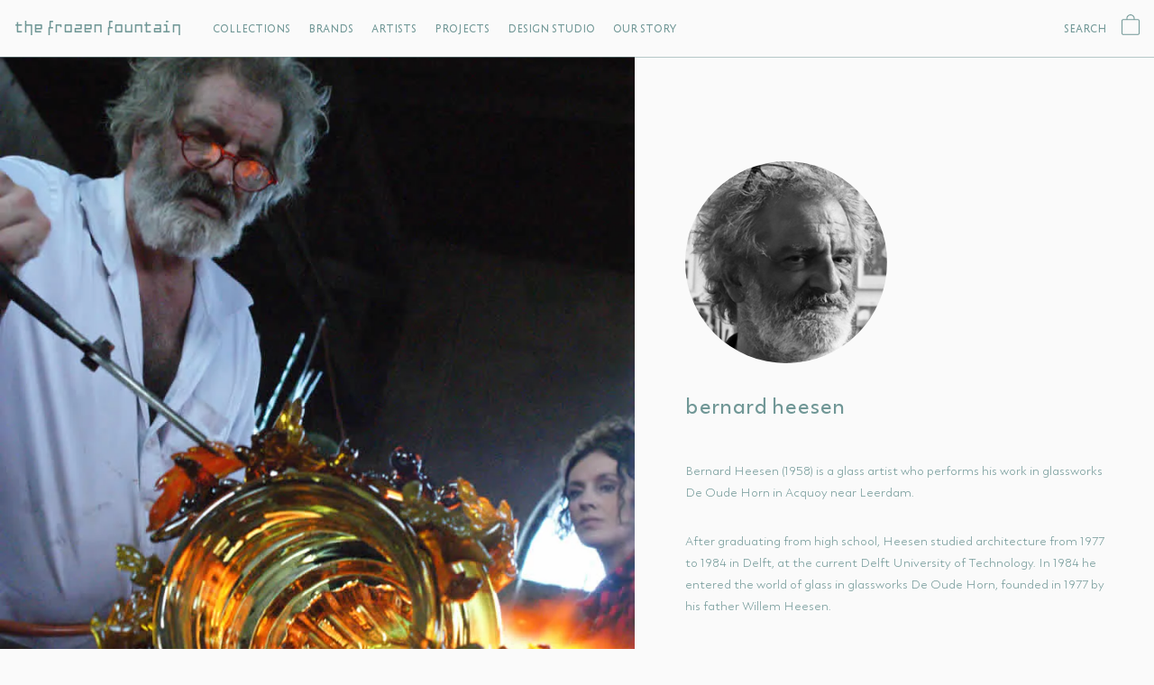

--- FILE ---
content_type: text/html; charset=utf-8
request_url: https://frozenfountain.com/pages/bernard-heesen
body_size: 19350
content:
<!doctype html>
<html lang="en">
 
  <head>
    <meta charset="utf-8">
    <meta http-equiv="X-UA-Compatible" content="IE=edge">    
    <meta name="viewport" content="width=device-width,initial-scale=1,maximum-scale=1,user-scalable=0">
    <meta name="theme-color" content="">
    <link rel="canonical" href="https://frozenfountain.com/pages/bernard-heesen">
    <link rel="preconnect" href="https://cdn.shopify.com" crossorigin><link rel="icon" type="image/png" href="//frozenfountain.com/cdn/shop/files/favicon-32x32_2252749e-bcca-4ccc-9c47-c0de8f518df3.png?crop=center&height=32&v=1661398978&width=32"><link rel="preconnect" href="https://fonts.shopifycdn.com" crossorigin><title>Bernard Heesen &ndash; The Frozen Fountain</title><meta name="description" content="Bernard Heesen (1958) is a glass artist who performs his work in glassworks De Oude Horn in Acquoy near Leerdam. After graduating from high school, Heesen studied architecture from 1977 to 1984 in Delft, at the current Delft University of Technology. In 1984 he entered the world of glass in glassworks De Oude Horn, fou"><meta property="og:site_name" content="The Frozen Fountain">
<meta property="og:url" content="https://frozenfountain.com/pages/bernard-heesen">
<meta property="og:title" content="Bernard Heesen">
<meta property="og:type" content="website">
<meta property="og:description" content="Bernard Heesen (1958) is a glass artist who performs his work in glassworks De Oude Horn in Acquoy near Leerdam. After graduating from high school, Heesen studied architecture from 1977 to 1984 in Delft, at the current Delft University of Technology. In 1984 he entered the world of glass in glassworks De Oude Horn, fou"><meta property="og:image" content="http://frozenfountain.com/cdn/shop/files/cover_PAN_Amsterd_2024_social_edit_dac64485-5056-4d1a-aa9d-582aa73ead93.jpg?v=1736436508">
  <meta property="og:image:secure_url" content="https://frozenfountain.com/cdn/shop/files/cover_PAN_Amsterd_2024_social_edit_dac64485-5056-4d1a-aa9d-582aa73ead93.jpg?v=1736436508">
  <meta property="og:image:width" content="2400">
  <meta property="og:image:height" content="1630"><meta name="twitter:card" content="summary_large_image">
<meta name="twitter:title" content="Bernard Heesen">
<meta name="twitter:description" content="Bernard Heesen (1958) is a glass artist who performs his work in glassworks De Oude Horn in Acquoy near Leerdam. After graduating from high school, Heesen studied architecture from 1977 to 1984 in Delft, at the current Delft University of Technology. In 1984 he entered the world of glass in glassworks De Oude Horn, fou">
<script src="//frozenfountain.com/cdn/shop/t/26/assets/jquery.min.js?v=131655691665193987771696327410"></script>
    <script src="//frozenfountain.com/cdn/shop/t/26/assets/slider.js?v=114460508543641870001696327410"></script>
    <script src="//frozenfountain.com/cdn/shop/t/26/assets/theme.js?v=119148984611844956081696327410" defer="defer"></script><script src="//frozenfountain.com/cdn/shop/t/26/assets/cart-drawer.js?v=43363580351583022461696327410" defer="defer"></script><script>window.performance && window.performance.mark && window.performance.mark('shopify.content_for_header.start');</script><meta name="google-site-verification" content="LxWUvJNzP8THdM08QPgG2J-LGSz4uSeq8YCSrXGSiDE">
<meta id="shopify-digital-wallet" name="shopify-digital-wallet" content="/27384479837/digital_wallets/dialog">
<script async="async" src="/checkouts/internal/preloads.js?locale=en-NL"></script>
<script id="shopify-features" type="application/json">{"accessToken":"23eb7df54cc105f35e6a31dafbfaf49e","betas":["rich-media-storefront-analytics"],"domain":"frozenfountain.com","predictiveSearch":true,"shopId":27384479837,"locale":"en"}</script>
<script>var Shopify = Shopify || {};
Shopify.shop = "the-frozen-fountain.myshopify.com";
Shopify.locale = "en";
Shopify.currency = {"active":"EUR","rate":"1.0"};
Shopify.country = "NL";
Shopify.theme = {"name":"FF Redesign | NSL | Instagram | 3\/10\/23","id":153745162589,"schema_name":"Not Selling Liquid Theme","schema_version":"0.0.1","theme_store_id":null,"role":"main"};
Shopify.theme.handle = "null";
Shopify.theme.style = {"id":null,"handle":null};
Shopify.cdnHost = "frozenfountain.com/cdn";
Shopify.routes = Shopify.routes || {};
Shopify.routes.root = "/";</script>
<script type="module">!function(o){(o.Shopify=o.Shopify||{}).modules=!0}(window);</script>
<script>!function(o){function n(){var o=[];function n(){o.push(Array.prototype.slice.apply(arguments))}return n.q=o,n}var t=o.Shopify=o.Shopify||{};t.loadFeatures=n(),t.autoloadFeatures=n()}(window);</script>
<script id="shop-js-analytics" type="application/json">{"pageType":"page"}</script>
<script defer="defer" async type="module" src="//frozenfountain.com/cdn/shopifycloud/shop-js/modules/v2/client.init-shop-cart-sync_BT-GjEfc.en.esm.js"></script>
<script defer="defer" async type="module" src="//frozenfountain.com/cdn/shopifycloud/shop-js/modules/v2/chunk.common_D58fp_Oc.esm.js"></script>
<script defer="defer" async type="module" src="//frozenfountain.com/cdn/shopifycloud/shop-js/modules/v2/chunk.modal_xMitdFEc.esm.js"></script>
<script type="module">
  await import("//frozenfountain.com/cdn/shopifycloud/shop-js/modules/v2/client.init-shop-cart-sync_BT-GjEfc.en.esm.js");
await import("//frozenfountain.com/cdn/shopifycloud/shop-js/modules/v2/chunk.common_D58fp_Oc.esm.js");
await import("//frozenfountain.com/cdn/shopifycloud/shop-js/modules/v2/chunk.modal_xMitdFEc.esm.js");

  window.Shopify.SignInWithShop?.initShopCartSync?.({"fedCMEnabled":true,"windoidEnabled":true});

</script>
<script>(function() {
  var isLoaded = false;
  function asyncLoad() {
    if (isLoaded) return;
    isLoaded = true;
    var urls = ["https:\/\/servicepoints.sendcloud.sc\/shops\/shopify\/embed\/154fe53d-f0ed-4543-8700-0077946fb8fe.js?shop=the-frozen-fountain.myshopify.com","https:\/\/d23dclunsivw3h.cloudfront.net\/redirect-app.js?shop=the-frozen-fountain.myshopify.com","https:\/\/chimpstatic.com\/mcjs-connected\/js\/users\/71f406332a\/c88422ade3f777c58284c5e63.js?shop=the-frozen-fountain.myshopify.com","https:\/\/cdn.nfcube.com\/instafeed-30e466ac0f2fd7838669f05971cc82da.js?shop=the-frozen-fountain.myshopify.com"];
    for (var i = 0; i < urls.length; i++) {
      var s = document.createElement('script');
      s.type = 'text/javascript';
      s.async = true;
      s.src = urls[i];
      var x = document.getElementsByTagName('script')[0];
      x.parentNode.insertBefore(s, x);
    }
  };
  if(window.attachEvent) {
    window.attachEvent('onload', asyncLoad);
  } else {
    window.addEventListener('load', asyncLoad, false);
  }
})();</script>
<script id="__st">var __st={"a":27384479837,"offset":3600,"reqid":"842593d6-4733-4b15-90d6-49618a1b260a-1769361400","pageurl":"frozenfountain.com\/pages\/bernard-heesen","s":"pages-92196438209","u":"0336f4702cd9","p":"page","rtyp":"page","rid":92196438209};</script>
<script>window.ShopifyPaypalV4VisibilityTracking = true;</script>
<script id="captcha-bootstrap">!function(){'use strict';const t='contact',e='account',n='new_comment',o=[[t,t],['blogs',n],['comments',n],[t,'customer']],c=[[e,'customer_login'],[e,'guest_login'],[e,'recover_customer_password'],[e,'create_customer']],r=t=>t.map((([t,e])=>`form[action*='/${t}']:not([data-nocaptcha='true']) input[name='form_type'][value='${e}']`)).join(','),a=t=>()=>t?[...document.querySelectorAll(t)].map((t=>t.form)):[];function s(){const t=[...o],e=r(t);return a(e)}const i='password',u='form_key',d=['recaptcha-v3-token','g-recaptcha-response','h-captcha-response',i],f=()=>{try{return window.sessionStorage}catch{return}},m='__shopify_v',_=t=>t.elements[u];function p(t,e,n=!1){try{const o=window.sessionStorage,c=JSON.parse(o.getItem(e)),{data:r}=function(t){const{data:e,action:n}=t;return t[m]||n?{data:e,action:n}:{data:t,action:n}}(c);for(const[e,n]of Object.entries(r))t.elements[e]&&(t.elements[e].value=n);n&&o.removeItem(e)}catch(o){console.error('form repopulation failed',{error:o})}}const l='form_type',E='cptcha';function T(t){t.dataset[E]=!0}const w=window,h=w.document,L='Shopify',v='ce_forms',y='captcha';let A=!1;((t,e)=>{const n=(g='f06e6c50-85a8-45c8-87d0-21a2b65856fe',I='https://cdn.shopify.com/shopifycloud/storefront-forms-hcaptcha/ce_storefront_forms_captcha_hcaptcha.v1.5.2.iife.js',D={infoText:'Protected by hCaptcha',privacyText:'Privacy',termsText:'Terms'},(t,e,n)=>{const o=w[L][v],c=o.bindForm;if(c)return c(t,g,e,D).then(n);var r;o.q.push([[t,g,e,D],n]),r=I,A||(h.body.append(Object.assign(h.createElement('script'),{id:'captcha-provider',async:!0,src:r})),A=!0)});var g,I,D;w[L]=w[L]||{},w[L][v]=w[L][v]||{},w[L][v].q=[],w[L][y]=w[L][y]||{},w[L][y].protect=function(t,e){n(t,void 0,e),T(t)},Object.freeze(w[L][y]),function(t,e,n,w,h,L){const[v,y,A,g]=function(t,e,n){const i=e?o:[],u=t?c:[],d=[...i,...u],f=r(d),m=r(i),_=r(d.filter((([t,e])=>n.includes(e))));return[a(f),a(m),a(_),s()]}(w,h,L),I=t=>{const e=t.target;return e instanceof HTMLFormElement?e:e&&e.form},D=t=>v().includes(t);t.addEventListener('submit',(t=>{const e=I(t);if(!e)return;const n=D(e)&&!e.dataset.hcaptchaBound&&!e.dataset.recaptchaBound,o=_(e),c=g().includes(e)&&(!o||!o.value);(n||c)&&t.preventDefault(),c&&!n&&(function(t){try{if(!f())return;!function(t){const e=f();if(!e)return;const n=_(t);if(!n)return;const o=n.value;o&&e.removeItem(o)}(t);const e=Array.from(Array(32),(()=>Math.random().toString(36)[2])).join('');!function(t,e){_(t)||t.append(Object.assign(document.createElement('input'),{type:'hidden',name:u})),t.elements[u].value=e}(t,e),function(t,e){const n=f();if(!n)return;const o=[...t.querySelectorAll(`input[type='${i}']`)].map((({name:t})=>t)),c=[...d,...o],r={};for(const[a,s]of new FormData(t).entries())c.includes(a)||(r[a]=s);n.setItem(e,JSON.stringify({[m]:1,action:t.action,data:r}))}(t,e)}catch(e){console.error('failed to persist form',e)}}(e),e.submit())}));const S=(t,e)=>{t&&!t.dataset[E]&&(n(t,e.some((e=>e===t))),T(t))};for(const o of['focusin','change'])t.addEventListener(o,(t=>{const e=I(t);D(e)&&S(e,y())}));const B=e.get('form_key'),M=e.get(l),P=B&&M;t.addEventListener('DOMContentLoaded',(()=>{const t=y();if(P)for(const e of t)e.elements[l].value===M&&p(e,B);[...new Set([...A(),...v().filter((t=>'true'===t.dataset.shopifyCaptcha))])].forEach((e=>S(e,t)))}))}(h,new URLSearchParams(w.location.search),n,t,e,['guest_login'])})(!0,!0)}();</script>
<script integrity="sha256-4kQ18oKyAcykRKYeNunJcIwy7WH5gtpwJnB7kiuLZ1E=" data-source-attribution="shopify.loadfeatures" defer="defer" src="//frozenfountain.com/cdn/shopifycloud/storefront/assets/storefront/load_feature-a0a9edcb.js" crossorigin="anonymous"></script>
<script data-source-attribution="shopify.dynamic_checkout.dynamic.init">var Shopify=Shopify||{};Shopify.PaymentButton=Shopify.PaymentButton||{isStorefrontPortableWallets:!0,init:function(){window.Shopify.PaymentButton.init=function(){};var t=document.createElement("script");t.src="https://frozenfountain.com/cdn/shopifycloud/portable-wallets/latest/portable-wallets.en.js",t.type="module",document.head.appendChild(t)}};
</script>
<script data-source-attribution="shopify.dynamic_checkout.buyer_consent">
  function portableWalletsHideBuyerConsent(e){var t=document.getElementById("shopify-buyer-consent"),n=document.getElementById("shopify-subscription-policy-button");t&&n&&(t.classList.add("hidden"),t.setAttribute("aria-hidden","true"),n.removeEventListener("click",e))}function portableWalletsShowBuyerConsent(e){var t=document.getElementById("shopify-buyer-consent"),n=document.getElementById("shopify-subscription-policy-button");t&&n&&(t.classList.remove("hidden"),t.removeAttribute("aria-hidden"),n.addEventListener("click",e))}window.Shopify?.PaymentButton&&(window.Shopify.PaymentButton.hideBuyerConsent=portableWalletsHideBuyerConsent,window.Shopify.PaymentButton.showBuyerConsent=portableWalletsShowBuyerConsent);
</script>
<script data-source-attribution="shopify.dynamic_checkout.cart.bootstrap">document.addEventListener("DOMContentLoaded",(function(){function t(){return document.querySelector("shopify-accelerated-checkout-cart, shopify-accelerated-checkout")}if(t())Shopify.PaymentButton.init();else{new MutationObserver((function(e,n){t()&&(Shopify.PaymentButton.init(),n.disconnect())})).observe(document.body,{childList:!0,subtree:!0})}}));
</script>

<script>window.performance && window.performance.mark && window.performance.mark('shopify.content_for_header.end');</script> <style data-shopify>@font-face {
  font-family: Lato;
  font-weight: 400;
  font-style: normal;
  font-display: swap;
  src: url("//frozenfountain.com/cdn/fonts/lato/lato_n4.c3b93d431f0091c8be23185e15c9d1fee1e971c5.woff2") format("woff2"),
       url("//frozenfountain.com/cdn/fonts/lato/lato_n4.d5c00c781efb195594fd2fd4ad04f7882949e327.woff") format("woff");
}
@font-face {
  font-family: Lato;
  font-weight: 700;
  font-style: normal;
  font-display: swap;
  src: url("//frozenfountain.com/cdn/fonts/lato/lato_n7.900f219bc7337bc57a7a2151983f0a4a4d9d5dcf.woff2") format("woff2"),
       url("//frozenfountain.com/cdn/fonts/lato/lato_n7.a55c60751adcc35be7c4f8a0313f9698598612ee.woff") format("woff");
}
@font-face {
  font-family: Lato;
  font-weight: 400;
  font-style: italic;
  font-display: swap;
  src: url("//frozenfountain.com/cdn/fonts/lato/lato_i4.09c847adc47c2fefc3368f2e241a3712168bc4b6.woff2") format("woff2"),
       url("//frozenfountain.com/cdn/fonts/lato/lato_i4.3c7d9eb6c1b0a2bf62d892c3ee4582b016d0f30c.woff") format("woff");
}
@font-face {
  font-family: Lato;
  font-weight: 700;
  font-style: italic;
  font-display: swap;
  src: url("//frozenfountain.com/cdn/fonts/lato/lato_i7.16ba75868b37083a879b8dd9f2be44e067dfbf92.woff2") format("woff2"),
       url("//frozenfountain.com/cdn/fonts/lato/lato_i7.4c07c2b3b7e64ab516aa2f2081d2bb0366b9dce8.woff") format("woff");
}
@font-face {
  font-family: Lato;
  font-weight: 700;
  font-style: normal;
  font-display: swap;
  src: url("//frozenfountain.com/cdn/fonts/lato/lato_n7.900f219bc7337bc57a7a2151983f0a4a4d9d5dcf.woff2") format("woff2"),
       url("//frozenfountain.com/cdn/fonts/lato/lato_n7.a55c60751adcc35be7c4f8a0313f9698598612ee.woff") format("woff");
}
@font-face {
  font-family: 'TheFrozenFountain';
  src: url(//frozenfountain.com/cdn/shop/t/26/assets/TheFrozenFountain-Regular-v2.woff2?v=44385780069941205311696327410) format("woff2"), url(//frozenfountain.com/cdn/shop/t/26/assets/TheFrozenFountain-Regular-v2.woff?v=126182329573514198541696327410) format("woff");
  font-weight: 400;
  font-style: normal; 
}
@font-face {
  font-family: 'TheFrozenFountain';
  src: url(//frozenfountain.com/cdn/shop/t/26/assets/TheFrozenFountain-Stencil-v2.woff2?v=149206382564085030681696327410) format("woff2"), url(//frozenfountain.com/cdn/shop/t/26/assets/TheFrozenFountain-Stencil-v2.woff?v=1422221287036082171696327410) format("woff");
  font-weight: 500;
  font-style: normal; 
}
@font-face {
    font-family: 'LC Trinidad';
    src: url(//frozenfountain.com/cdn/shop/t/26/assets/LCTrinidad-Light.eot?v=72293951754031704791696327410);
    src: url(//frozenfountain.com/cdn/shop/t/26/assets/LCTrinidad-Light.eot?%23iefix&v=72293951754031704791696327410) format('embedded-opentype'),
        url(//frozenfountain.com/cdn/shop/t/26/assets/LCTrinidad-Light.woff2?v=19031311282022922661696327410) format('woff2'),
        url(//frozenfountain.com/cdn/shop/t/26/assets/LCTrinidad-Light.woff?v=52869314096163339371696327410) format('woff'),
        url(//frozenfountain.com/cdn/shop/t/26/assets/LCTrinidad-Light.ttf?v=136730101449943255551696327410) format('truetype'),
        url(//frozenfountain.com/cdn/shop/t/26/assets/LCTrinidad-Light.svg%23LCTrinidad-Light?v=11362) format('svg');
    font-weight: 300;
    font-style: normal;
    font-display: swap;
}
@font-face {
    font-family: 'LC Trinidad';
    src: url(//frozenfountain.com/cdn/shop/t/26/assets/LCTrinidad-Medium.eot?v=119794266151488631761696327410);
    src: url(//frozenfountain.com/cdn/shop/t/26/assets/LCTrinidad-Medium.eot?%23iefix&v=119794266151488631761696327410) format('embedded-opentype'),
        url(//frozenfountain.com/cdn/shop/t/26/assets/LCTrinidad-Medium.woff2?v=120344531817443771901696327410) format('woff2'),
        url(//frozenfountain.com/cdn/shop/t/26/assets/LCTrinidad-Medium.woff?v=11362) format('woff'),
        url(//frozenfountain.com/cdn/shop/t/26/assets/LCTrinidad-Medium.ttf?v=60304436198425284141696327410) format('truetype'),
        url(//frozenfountain.com/cdn/shop/t/26/assets/LCTrinidad-Medium.svg%23LCTrinidad-Medium?v=11362) format('svg');
    font-weight: 500;
    font-style: normal;
    font-display: swap;
}
@font-face {
    font-family: 'LC Trinidad';
    src: url(//frozenfountain.com/cdn/shop/t/26/assets/LCTrinidad-SemiBold.eot?v=13635400134267707111696327410);
    src: url(//frozenfountain.com/cdn/shop/t/26/assets/LCTrinidad-SemiBold.eot?%23iefix&v=13635400134267707111696327410) format('embedded-opentype'),
        url(//frozenfountain.com/cdn/shop/t/26/assets/LCTrinidad-SemiBold.woff2?v=48095853327484281651696327410) format('woff2'),
        url(//frozenfountain.com/cdn/shop/t/26/assets/LCTrinidad-SemiBold.woff?v=11362) format('woff'),
        url(//frozenfountain.com/cdn/shop/t/26/assets/LCTrinidad-SemiBold.ttf?v=128080157477101814071696327410) format('truetype'),
        url(//frozenfountain.com/cdn/shop/t/26/assets/LCTrinidad-SemiBold.svg%23LCTrinidad-SemiBold?v=11362) format('svg');
    font-weight: 600;
    font-style: normal;
    font-display: swap;
}
:root {
--font-body-family: Lato, sans-serif;
--font-body-style: normal;
--font-body-weight: 400;
--font-heading-family: Lato, sans-serif;
--font-heading-style: normal;
--font-heading-weight: 700;   
--desktop-body-font:14px; 
--desktop-h1-font:30px;
--desktop-h2-font:20px;
--desktop-h3-font:18px;
--desktop-h4-font:16px;
--desktop-h5-font:14px;
--desktop-h6-font:12px;
--mobile-body-font:16px;
--mobile-h1-font:20px;
--mobile-h2-font:20px;
--mobile-h3-font:18px;
--mobile-h4-font:16px;
--mobile-h5-font:14px;
--mobile-h6-font:12px;    
--header-width:100%;
--background-color:#fafafa;
--text-color:#709796;
--button-background:#709796;
--button-text:#fafafa;
--accent-background-1:;
--accent-text-1:;
--accent-background-2:;
--accent-text-2:;
--cart-overlay:linear-gradient(63deg, rgba(0, 0, 0, 0.3), rgba(0, 0, 0, 0.3) 100%);
--grid-product-ratio:1/1;
--sitefont:'TheFrozenFountain';
--sitecolor:#709796;
--orabge-color:#FF7A41;
--trinidad:'LC Trinidad';
--graycolor:#fafafa;
}
*,*::before,*::after {box-sizing: inherit;}
html {box-sizing: border-box;}</style><link href="//frozenfountain.com/cdn/shop/t/26/assets/slider.css?v=93766639104207387091696864766" rel="stylesheet" type="text/css" media="all" />
    <link href="//frozenfountain.com/cdn/shop/t/26/assets/theme.css?v=12772653647323165091696855306" rel="stylesheet" type="text/css" media="all" /> <link href="//frozenfountain.com/cdn/shop/t/26/assets/cart-drawer.css?v=176476859707555003101696327410" rel="stylesheet" type="text/css" media="all" /> <link rel="preload" as="font" href="//frozenfountain.com/cdn/fonts/lato/lato_n4.c3b93d431f0091c8be23185e15c9d1fee1e971c5.woff2" type="font/woff2" crossorigin><link rel="preload" as="font" href="//frozenfountain.com/cdn/fonts/lato/lato_n7.900f219bc7337bc57a7a2151983f0a4a4d9d5dcf.woff2" type="font/woff2" crossorigin><script>if (Shopify.designMode) {document.documentElement.classList.add('shopify-design-mode');}</script>

   <script type="text/javascript">
    (function(c,l,a,r,i,t,y){
        c[a]=c[a]||function(){(c[a].q=c[a].q||[]).push(arguments)};
        t=l.createElement(r);t.async=1;t.src="https://www.clarity.ms/tag/"+i;
        y=l.getElementsByTagName(r)[0];y.parentNode.insertBefore(t,y);
    })(window, document, "clarity", "script", "oewwumr33q");
</script>    
    
  <link href="https://monorail-edge.shopifysvc.com" rel="dns-prefetch">
<script>(function(){if ("sendBeacon" in navigator && "performance" in window) {try {var session_token_from_headers = performance.getEntriesByType('navigation')[0].serverTiming.find(x => x.name == '_s').description;} catch {var session_token_from_headers = undefined;}var session_cookie_matches = document.cookie.match(/_shopify_s=([^;]*)/);var session_token_from_cookie = session_cookie_matches && session_cookie_matches.length === 2 ? session_cookie_matches[1] : "";var session_token = session_token_from_headers || session_token_from_cookie || "";function handle_abandonment_event(e) {var entries = performance.getEntries().filter(function(entry) {return /monorail-edge.shopifysvc.com/.test(entry.name);});if (!window.abandonment_tracked && entries.length === 0) {window.abandonment_tracked = true;var currentMs = Date.now();var navigation_start = performance.timing.navigationStart;var payload = {shop_id: 27384479837,url: window.location.href,navigation_start,duration: currentMs - navigation_start,session_token,page_type: "page"};window.navigator.sendBeacon("https://monorail-edge.shopifysvc.com/v1/produce", JSON.stringify({schema_id: "online_store_buyer_site_abandonment/1.1",payload: payload,metadata: {event_created_at_ms: currentMs,event_sent_at_ms: currentMs}}));}}window.addEventListener('pagehide', handle_abandonment_event);}}());</script>
<script id="web-pixels-manager-setup">(function e(e,d,r,n,o){if(void 0===o&&(o={}),!Boolean(null===(a=null===(i=window.Shopify)||void 0===i?void 0:i.analytics)||void 0===a?void 0:a.replayQueue)){var i,a;window.Shopify=window.Shopify||{};var t=window.Shopify;t.analytics=t.analytics||{};var s=t.analytics;s.replayQueue=[],s.publish=function(e,d,r){return s.replayQueue.push([e,d,r]),!0};try{self.performance.mark("wpm:start")}catch(e){}var l=function(){var e={modern:/Edge?\/(1{2}[4-9]|1[2-9]\d|[2-9]\d{2}|\d{4,})\.\d+(\.\d+|)|Firefox\/(1{2}[4-9]|1[2-9]\d|[2-9]\d{2}|\d{4,})\.\d+(\.\d+|)|Chrom(ium|e)\/(9{2}|\d{3,})\.\d+(\.\d+|)|(Maci|X1{2}).+ Version\/(15\.\d+|(1[6-9]|[2-9]\d|\d{3,})\.\d+)([,.]\d+|)( \(\w+\)|)( Mobile\/\w+|) Safari\/|Chrome.+OPR\/(9{2}|\d{3,})\.\d+\.\d+|(CPU[ +]OS|iPhone[ +]OS|CPU[ +]iPhone|CPU IPhone OS|CPU iPad OS)[ +]+(15[._]\d+|(1[6-9]|[2-9]\d|\d{3,})[._]\d+)([._]\d+|)|Android:?[ /-](13[3-9]|1[4-9]\d|[2-9]\d{2}|\d{4,})(\.\d+|)(\.\d+|)|Android.+Firefox\/(13[5-9]|1[4-9]\d|[2-9]\d{2}|\d{4,})\.\d+(\.\d+|)|Android.+Chrom(ium|e)\/(13[3-9]|1[4-9]\d|[2-9]\d{2}|\d{4,})\.\d+(\.\d+|)|SamsungBrowser\/([2-9]\d|\d{3,})\.\d+/,legacy:/Edge?\/(1[6-9]|[2-9]\d|\d{3,})\.\d+(\.\d+|)|Firefox\/(5[4-9]|[6-9]\d|\d{3,})\.\d+(\.\d+|)|Chrom(ium|e)\/(5[1-9]|[6-9]\d|\d{3,})\.\d+(\.\d+|)([\d.]+$|.*Safari\/(?![\d.]+ Edge\/[\d.]+$))|(Maci|X1{2}).+ Version\/(10\.\d+|(1[1-9]|[2-9]\d|\d{3,})\.\d+)([,.]\d+|)( \(\w+\)|)( Mobile\/\w+|) Safari\/|Chrome.+OPR\/(3[89]|[4-9]\d|\d{3,})\.\d+\.\d+|(CPU[ +]OS|iPhone[ +]OS|CPU[ +]iPhone|CPU IPhone OS|CPU iPad OS)[ +]+(10[._]\d+|(1[1-9]|[2-9]\d|\d{3,})[._]\d+)([._]\d+|)|Android:?[ /-](13[3-9]|1[4-9]\d|[2-9]\d{2}|\d{4,})(\.\d+|)(\.\d+|)|Mobile Safari.+OPR\/([89]\d|\d{3,})\.\d+\.\d+|Android.+Firefox\/(13[5-9]|1[4-9]\d|[2-9]\d{2}|\d{4,})\.\d+(\.\d+|)|Android.+Chrom(ium|e)\/(13[3-9]|1[4-9]\d|[2-9]\d{2}|\d{4,})\.\d+(\.\d+|)|Android.+(UC? ?Browser|UCWEB|U3)[ /]?(15\.([5-9]|\d{2,})|(1[6-9]|[2-9]\d|\d{3,})\.\d+)\.\d+|SamsungBrowser\/(5\.\d+|([6-9]|\d{2,})\.\d+)|Android.+MQ{2}Browser\/(14(\.(9|\d{2,})|)|(1[5-9]|[2-9]\d|\d{3,})(\.\d+|))(\.\d+|)|K[Aa][Ii]OS\/(3\.\d+|([4-9]|\d{2,})\.\d+)(\.\d+|)/},d=e.modern,r=e.legacy,n=navigator.userAgent;return n.match(d)?"modern":n.match(r)?"legacy":"unknown"}(),u="modern"===l?"modern":"legacy",c=(null!=n?n:{modern:"",legacy:""})[u],f=function(e){return[e.baseUrl,"/wpm","/b",e.hashVersion,"modern"===e.buildTarget?"m":"l",".js"].join("")}({baseUrl:d,hashVersion:r,buildTarget:u}),m=function(e){var d=e.version,r=e.bundleTarget,n=e.surface,o=e.pageUrl,i=e.monorailEndpoint;return{emit:function(e){var a=e.status,t=e.errorMsg,s=(new Date).getTime(),l=JSON.stringify({metadata:{event_sent_at_ms:s},events:[{schema_id:"web_pixels_manager_load/3.1",payload:{version:d,bundle_target:r,page_url:o,status:a,surface:n,error_msg:t},metadata:{event_created_at_ms:s}}]});if(!i)return console&&console.warn&&console.warn("[Web Pixels Manager] No Monorail endpoint provided, skipping logging."),!1;try{return self.navigator.sendBeacon.bind(self.navigator)(i,l)}catch(e){}var u=new XMLHttpRequest;try{return u.open("POST",i,!0),u.setRequestHeader("Content-Type","text/plain"),u.send(l),!0}catch(e){return console&&console.warn&&console.warn("[Web Pixels Manager] Got an unhandled error while logging to Monorail."),!1}}}}({version:r,bundleTarget:l,surface:e.surface,pageUrl:self.location.href,monorailEndpoint:e.monorailEndpoint});try{o.browserTarget=l,function(e){var d=e.src,r=e.async,n=void 0===r||r,o=e.onload,i=e.onerror,a=e.sri,t=e.scriptDataAttributes,s=void 0===t?{}:t,l=document.createElement("script"),u=document.querySelector("head"),c=document.querySelector("body");if(l.async=n,l.src=d,a&&(l.integrity=a,l.crossOrigin="anonymous"),s)for(var f in s)if(Object.prototype.hasOwnProperty.call(s,f))try{l.dataset[f]=s[f]}catch(e){}if(o&&l.addEventListener("load",o),i&&l.addEventListener("error",i),u)u.appendChild(l);else{if(!c)throw new Error("Did not find a head or body element to append the script");c.appendChild(l)}}({src:f,async:!0,onload:function(){if(!function(){var e,d;return Boolean(null===(d=null===(e=window.Shopify)||void 0===e?void 0:e.analytics)||void 0===d?void 0:d.initialized)}()){var d=window.webPixelsManager.init(e)||void 0;if(d){var r=window.Shopify.analytics;r.replayQueue.forEach((function(e){var r=e[0],n=e[1],o=e[2];d.publishCustomEvent(r,n,o)})),r.replayQueue=[],r.publish=d.publishCustomEvent,r.visitor=d.visitor,r.initialized=!0}}},onerror:function(){return m.emit({status:"failed",errorMsg:"".concat(f," has failed to load")})},sri:function(e){var d=/^sha384-[A-Za-z0-9+/=]+$/;return"string"==typeof e&&d.test(e)}(c)?c:"",scriptDataAttributes:o}),m.emit({status:"loading"})}catch(e){m.emit({status:"failed",errorMsg:(null==e?void 0:e.message)||"Unknown error"})}}})({shopId: 27384479837,storefrontBaseUrl: "https://frozenfountain.com",extensionsBaseUrl: "https://extensions.shopifycdn.com/cdn/shopifycloud/web-pixels-manager",monorailEndpoint: "https://monorail-edge.shopifysvc.com/unstable/produce_batch",surface: "storefront-renderer",enabledBetaFlags: ["2dca8a86"],webPixelsConfigList: [{"id":"989823325","configuration":"{\"config\":\"{\\\"pixel_id\\\":\\\"G-8L6J5W29HT\\\",\\\"target_country\\\":\\\"NL\\\",\\\"gtag_events\\\":[{\\\"type\\\":\\\"begin_checkout\\\",\\\"action_label\\\":\\\"G-8L6J5W29HT\\\"},{\\\"type\\\":\\\"search\\\",\\\"action_label\\\":\\\"G-8L6J5W29HT\\\"},{\\\"type\\\":\\\"view_item\\\",\\\"action_label\\\":\\\"G-8L6J5W29HT\\\"},{\\\"type\\\":\\\"purchase\\\",\\\"action_label\\\":\\\"G-8L6J5W29HT\\\"},{\\\"type\\\":\\\"page_view\\\",\\\"action_label\\\":\\\"G-8L6J5W29HT\\\"},{\\\"type\\\":\\\"add_payment_info\\\",\\\"action_label\\\":\\\"G-8L6J5W29HT\\\"},{\\\"type\\\":\\\"add_to_cart\\\",\\\"action_label\\\":\\\"G-8L6J5W29HT\\\"}],\\\"enable_monitoring_mode\\\":false}\"}","eventPayloadVersion":"v1","runtimeContext":"OPEN","scriptVersion":"b2a88bafab3e21179ed38636efcd8a93","type":"APP","apiClientId":1780363,"privacyPurposes":[],"dataSharingAdjustments":{"protectedCustomerApprovalScopes":["read_customer_address","read_customer_email","read_customer_name","read_customer_personal_data","read_customer_phone"]}},{"id":"426672477","configuration":"{\"pixel_id\":\"403926480794051\",\"pixel_type\":\"facebook_pixel\",\"metaapp_system_user_token\":\"-\"}","eventPayloadVersion":"v1","runtimeContext":"OPEN","scriptVersion":"ca16bc87fe92b6042fbaa3acc2fbdaa6","type":"APP","apiClientId":2329312,"privacyPurposes":["ANALYTICS","MARKETING","SALE_OF_DATA"],"dataSharingAdjustments":{"protectedCustomerApprovalScopes":["read_customer_address","read_customer_email","read_customer_name","read_customer_personal_data","read_customer_phone"]}},{"id":"185827677","eventPayloadVersion":"v1","runtimeContext":"LAX","scriptVersion":"1","type":"CUSTOM","privacyPurposes":["ANALYTICS"],"name":"Google Analytics tag (migrated)"},{"id":"shopify-app-pixel","configuration":"{}","eventPayloadVersion":"v1","runtimeContext":"STRICT","scriptVersion":"0450","apiClientId":"shopify-pixel","type":"APP","privacyPurposes":["ANALYTICS","MARKETING"]},{"id":"shopify-custom-pixel","eventPayloadVersion":"v1","runtimeContext":"LAX","scriptVersion":"0450","apiClientId":"shopify-pixel","type":"CUSTOM","privacyPurposes":["ANALYTICS","MARKETING"]}],isMerchantRequest: false,initData: {"shop":{"name":"The Frozen Fountain","paymentSettings":{"currencyCode":"EUR"},"myshopifyDomain":"the-frozen-fountain.myshopify.com","countryCode":"NL","storefrontUrl":"https:\/\/frozenfountain.com"},"customer":null,"cart":null,"checkout":null,"productVariants":[],"purchasingCompany":null},},"https://frozenfountain.com/cdn","fcfee988w5aeb613cpc8e4bc33m6693e112",{"modern":"","legacy":""},{"shopId":"27384479837","storefrontBaseUrl":"https:\/\/frozenfountain.com","extensionBaseUrl":"https:\/\/extensions.shopifycdn.com\/cdn\/shopifycloud\/web-pixels-manager","surface":"storefront-renderer","enabledBetaFlags":"[\"2dca8a86\"]","isMerchantRequest":"false","hashVersion":"fcfee988w5aeb613cpc8e4bc33m6693e112","publish":"custom","events":"[[\"page_viewed\",{}]]"});</script><script>
  window.ShopifyAnalytics = window.ShopifyAnalytics || {};
  window.ShopifyAnalytics.meta = window.ShopifyAnalytics.meta || {};
  window.ShopifyAnalytics.meta.currency = 'EUR';
  var meta = {"page":{"pageType":"page","resourceType":"page","resourceId":92196438209,"requestId":"842593d6-4733-4b15-90d6-49618a1b260a-1769361400"}};
  for (var attr in meta) {
    window.ShopifyAnalytics.meta[attr] = meta[attr];
  }
</script>
<script class="analytics">
  (function () {
    var customDocumentWrite = function(content) {
      var jquery = null;

      if (window.jQuery) {
        jquery = window.jQuery;
      } else if (window.Checkout && window.Checkout.$) {
        jquery = window.Checkout.$;
      }

      if (jquery) {
        jquery('body').append(content);
      }
    };

    var hasLoggedConversion = function(token) {
      if (token) {
        return document.cookie.indexOf('loggedConversion=' + token) !== -1;
      }
      return false;
    }

    var setCookieIfConversion = function(token) {
      if (token) {
        var twoMonthsFromNow = new Date(Date.now());
        twoMonthsFromNow.setMonth(twoMonthsFromNow.getMonth() + 2);

        document.cookie = 'loggedConversion=' + token + '; expires=' + twoMonthsFromNow;
      }
    }

    var trekkie = window.ShopifyAnalytics.lib = window.trekkie = window.trekkie || [];
    if (trekkie.integrations) {
      return;
    }
    trekkie.methods = [
      'identify',
      'page',
      'ready',
      'track',
      'trackForm',
      'trackLink'
    ];
    trekkie.factory = function(method) {
      return function() {
        var args = Array.prototype.slice.call(arguments);
        args.unshift(method);
        trekkie.push(args);
        return trekkie;
      };
    };
    for (var i = 0; i < trekkie.methods.length; i++) {
      var key = trekkie.methods[i];
      trekkie[key] = trekkie.factory(key);
    }
    trekkie.load = function(config) {
      trekkie.config = config || {};
      trekkie.config.initialDocumentCookie = document.cookie;
      var first = document.getElementsByTagName('script')[0];
      var script = document.createElement('script');
      script.type = 'text/javascript';
      script.onerror = function(e) {
        var scriptFallback = document.createElement('script');
        scriptFallback.type = 'text/javascript';
        scriptFallback.onerror = function(error) {
                var Monorail = {
      produce: function produce(monorailDomain, schemaId, payload) {
        var currentMs = new Date().getTime();
        var event = {
          schema_id: schemaId,
          payload: payload,
          metadata: {
            event_created_at_ms: currentMs,
            event_sent_at_ms: currentMs
          }
        };
        return Monorail.sendRequest("https://" + monorailDomain + "/v1/produce", JSON.stringify(event));
      },
      sendRequest: function sendRequest(endpointUrl, payload) {
        // Try the sendBeacon API
        if (window && window.navigator && typeof window.navigator.sendBeacon === 'function' && typeof window.Blob === 'function' && !Monorail.isIos12()) {
          var blobData = new window.Blob([payload], {
            type: 'text/plain'
          });

          if (window.navigator.sendBeacon(endpointUrl, blobData)) {
            return true;
          } // sendBeacon was not successful

        } // XHR beacon

        var xhr = new XMLHttpRequest();

        try {
          xhr.open('POST', endpointUrl);
          xhr.setRequestHeader('Content-Type', 'text/plain');
          xhr.send(payload);
        } catch (e) {
          console.log(e);
        }

        return false;
      },
      isIos12: function isIos12() {
        return window.navigator.userAgent.lastIndexOf('iPhone; CPU iPhone OS 12_') !== -1 || window.navigator.userAgent.lastIndexOf('iPad; CPU OS 12_') !== -1;
      }
    };
    Monorail.produce('monorail-edge.shopifysvc.com',
      'trekkie_storefront_load_errors/1.1',
      {shop_id: 27384479837,
      theme_id: 153745162589,
      app_name: "storefront",
      context_url: window.location.href,
      source_url: "//frozenfountain.com/cdn/s/trekkie.storefront.8d95595f799fbf7e1d32231b9a28fd43b70c67d3.min.js"});

        };
        scriptFallback.async = true;
        scriptFallback.src = '//frozenfountain.com/cdn/s/trekkie.storefront.8d95595f799fbf7e1d32231b9a28fd43b70c67d3.min.js';
        first.parentNode.insertBefore(scriptFallback, first);
      };
      script.async = true;
      script.src = '//frozenfountain.com/cdn/s/trekkie.storefront.8d95595f799fbf7e1d32231b9a28fd43b70c67d3.min.js';
      first.parentNode.insertBefore(script, first);
    };
    trekkie.load(
      {"Trekkie":{"appName":"storefront","development":false,"defaultAttributes":{"shopId":27384479837,"isMerchantRequest":null,"themeId":153745162589,"themeCityHash":"13906413426442560528","contentLanguage":"en","currency":"EUR","eventMetadataId":"45138966-8d43-4f3c-9446-f2e3a57eb45b"},"isServerSideCookieWritingEnabled":true,"monorailRegion":"shop_domain","enabledBetaFlags":["65f19447"]},"Session Attribution":{},"S2S":{"facebookCapiEnabled":true,"source":"trekkie-storefront-renderer","apiClientId":580111}}
    );

    var loaded = false;
    trekkie.ready(function() {
      if (loaded) return;
      loaded = true;

      window.ShopifyAnalytics.lib = window.trekkie;

      var originalDocumentWrite = document.write;
      document.write = customDocumentWrite;
      try { window.ShopifyAnalytics.merchantGoogleAnalytics.call(this); } catch(error) {};
      document.write = originalDocumentWrite;

      window.ShopifyAnalytics.lib.page(null,{"pageType":"page","resourceType":"page","resourceId":92196438209,"requestId":"842593d6-4733-4b15-90d6-49618a1b260a-1769361400","shopifyEmitted":true});

      var match = window.location.pathname.match(/checkouts\/(.+)\/(thank_you|post_purchase)/)
      var token = match? match[1]: undefined;
      if (!hasLoggedConversion(token)) {
        setCookieIfConversion(token);
        
      }
    });


        var eventsListenerScript = document.createElement('script');
        eventsListenerScript.async = true;
        eventsListenerScript.src = "//frozenfountain.com/cdn/shopifycloud/storefront/assets/shop_events_listener-3da45d37.js";
        document.getElementsByTagName('head')[0].appendChild(eventsListenerScript);

})();</script>
  <script>
  if (!window.ga || (window.ga && typeof window.ga !== 'function')) {
    window.ga = function ga() {
      (window.ga.q = window.ga.q || []).push(arguments);
      if (window.Shopify && window.Shopify.analytics && typeof window.Shopify.analytics.publish === 'function') {
        window.Shopify.analytics.publish("ga_stub_called", {}, {sendTo: "google_osp_migration"});
      }
      console.error("Shopify's Google Analytics stub called with:", Array.from(arguments), "\nSee https://help.shopify.com/manual/promoting-marketing/pixels/pixel-migration#google for more information.");
    };
    if (window.Shopify && window.Shopify.analytics && typeof window.Shopify.analytics.publish === 'function') {
      window.Shopify.analytics.publish("ga_stub_initialized", {}, {sendTo: "google_osp_migration"});
    }
  }
</script>
<script
  defer
  src="https://frozenfountain.com/cdn/shopifycloud/perf-kit/shopify-perf-kit-3.0.4.min.js"
  data-application="storefront-renderer"
  data-shop-id="27384479837"
  data-render-region="gcp-us-east1"
  data-page-type="page"
  data-theme-instance-id="153745162589"
  data-theme-name="Not Selling Liquid Theme"
  data-theme-version="0.0.1"
  data-monorail-region="shop_domain"
  data-resource-timing-sampling-rate="10"
  data-shs="true"
  data-shs-beacon="true"
  data-shs-export-with-fetch="true"
  data-shs-logs-sample-rate="1"
  data-shs-beacon-endpoint="https://frozenfountain.com/api/collect"
></script>
</head>
  <body class="bodycls ">
    <a class="skip-to-content-link visually-hidden" href="#MainContent">
      Skip to content
    </a>
    <style>
    /*body,html ,a:-webkit-any-link ,button,.flickity-enabled.is-draggable .flickity-viewport{ cursor: url(//frozenfountain.com/cdn/shop/t/26/assets/blue-dot.png?v=120646665852400202751696327410) 12 12, auto;}*/
    body,html,.flickity-enabled.is-draggable .flickity-viewport{cursor: url(//frozenfountain.com/cdn/shop/t/26/assets/blue-dot.png?v=120646665852400202751696327410) 12 12, auto;}    
    button,a,body .th-insta-feed-boxs,.fancybox-button{cursor: url(//frozenfountain.com/cdn/shop/t/26/assets/orange-dot.png?v=11784301888996714841696327410) 12 12, auto;}
    </style><div id="shopify-section-header" class="shopify-section"><link href="//frozenfountain.com/cdn/shop/t/26/assets/header.css?v=173663988571659981231696327410" rel="stylesheet" type="text/css" media="all" />
<header class="section-header section-id-header">
  <div class="site-continer">
    <div class="header-row">
      <div class="header-left">
        <div class="header-logo">
          <a href="/"><span class="logo-text">The Frozen Fountain</span></a>
        </div><div class="header-menu"><div class="snippet-header-nav">
  <ul class="list-menu list--inline" role="list"><li class="magelistnav"><a href="/collections/all" class="first-nav ">collections</a><div class="megamenu"><div class="megatop">
            <div class="site-continer">
              <ul class="list--inline"><li class="active" data-handle="seatings"><a href="/collections/seatings">Seatings</a></li><li  data-handle="tables"><a href="/collections/tables">Tables</a></li><li  data-handle="storage"><a href="/collections/storage">Storage</a></li><li  data-handle="accessories"><a href="/collections/accessories">accessories</a></li><li  data-handle="lighting"><a href="/collections/lighting">lighting</a></li><li  data-handle="rugs"><a href="/collections/rugs">rugs</a></li><li  data-handle="art"><a href="/collections/art">art</a></li><li  data-handle="in-stock"><a href="/collections/in-stock">in stock</a></li><li  data-handle="sale"><a href="/collections/sale-page">SALE</a></li></ul>
            </div>
          </div>
          <div class="megamiddle">
            <div class="site-continer">
              <div class="mega-row">
                <div class="mega-middle-left"><div class="mega-cat-nav active" data-handle="seatings">
                    <ul><li ><a href="/collections/sofas">Sofas</a></li><li ><a href="/collections/poofs">Poufs</a></li><li ><a href="/collections/dining-chairs">Dining Chairs</a></li><li ><a href="/collections/lounge-chairs">Lounge chairs</a></li><li ><a href="/collections/benches">Benches</a></li><li ><a href="/collections/stools">Stools</a></li><li ><a href="/collections/bar-stools">Bar stools</a></li><li ><a href="/collections/seatings">View all</a></li></ul>
                  	</div><div class="mega-cat-nav " data-handle="tables">
                    <ul><li ><a href="/collections/dining-tables">Dining</a></li><li ><a href="/collections/coffee-tables">Coffee</a></li><li ><a href="/collections/side-tables">Side </a></li><li ><a href="/collections/consoles">Consoles</a></li><li ><a href="/collections/desks">Desks</a></li><li ><a href="/collections/tables">View all</a></li></ul>
                  	</div><div class="mega-cat-nav " data-handle="storage">
                    <ul><li ><a href="/collections/cabinets">cabinets</a></li><li ><a href="/collections/dressers">Dressers</a></li><li ><a href="/collections/vitrines">Vitrine</a></li><li ><a href="/collections/shelving">Shelving</a></li><li ><a href="/collections/storage">View all</a></li></ul>
                  	</div><div class="mega-cat-nav " data-handle="accessories">
                    <ul>
                            
<li ><a href="/collections/vases-bowls">Vases & Bowls</a></li><li ><a href="/collections/candleholders">Candleholders</a></li><li ><a href="/collections/objects">Objects</a></li><li ><a href="/collections/mirrors">Mirrors</a></li><li ><a href="/collections/tableware">tableware</a></li><li ><a href="/collections/textile">Textiles</a></li><li ><a href="/collections/gifts">gifts</a></li><li ><a href="/collections/accessories">view all</a></li></ul>
                  	</div><div class="mega-cat-nav " data-handle="lighting">
                    <ul><li ><a href="/collections/floorlamps">Floor</a></li><li ><a href="/collections/wall-lamps">Wall</a></li><li ><a href="/collections/table-lamps">Table</a></li><li ><a href="/collections/ceiling-lamps">Suspension</a></li><li ><a href="/collections/lighting">View All</a></li></ul>
                  	</div><div class="mega-cat-nav " data-handle="rugs">
                    <ul><li ><a href="/collections/kilims">kilim</a></li><li ><a href="/collections/contemporary">Contemporary</a></li><li ><a href="/collections/modern-traditional">traditional</a></li><li ><a href="/collections/vintage">Vintage</a></li><li ><a href="/collections/rugs">View all</a></li></ul>
                  	</div><div class="mega-cat-nav " data-handle="art">
                    <ul><li ><a href="/collections/photography">Photography</a></li><li ><a href="/collections/paintings">Paintings</a></li><li ><a href="/collections/prints">Prints</a></li><li ><a href="/collections/tapestry">Tapestry</a></li><li ><a href="/collections/3d">3 Dimentional</a></li><li ><a href="/collections/mixed-media-2d">Mixed Media 2d</a></li><li ><a href="/collections/art">view all</a></li></ul>
                  	</div></div><div class="mega-middle-right"><div class="mega-category " data-handle="accessories"><style>
                                        .mega2ea5371e2-21d3-42a0-bdb8-a1dc7de98518 p,.mega2ea5371e2-21d3-42a0-bdb8-a1dc7de98518 h3{color:#fafafa;}
                                        .mega2ea5371e2-21d3-42a0-bdb8-a1dc7de98518 a:after{background:;}
                                        </style>               
                                  		<div class="mega-img-box mega2ea5371e2-21d3-42a0-bdb8-a1dc7de98518">
                                          <a href=""><div class="megaimg-caption"><p>FURNITURE</p></div></a>
                                  		</div></div></div></div>
            </div>            
          </div></div></li><li ><a href="/pages/our-brands-overview" class="first-nav ">brands</a></li><li ><a href="/pages/arts-crafts" class="first-nav ">artists</a></li><li ><a href="/blogs/updates" class="first-nav ">Projects</a></li><li ><a href="/pages/interior-advise" class="first-nav ">Design Studio</a></li><li ><a href="/pages/our-story" class="first-nav ">Our Story</a></li></ul>
</div></div></div>
      <div class="header-right">
        <ul class="header-icons list--inline"><li class="h_desk_search">
              <button class="header-search">
              SEARCH             
              </button>
            </li><li class="h_list-cart"><button class="header-cart"><svg width="21" height="23" viewbox="0 0 21 23" fill="" xmlns="http://www.w3.org/2000/svg">
<path fill-rule="evenodd" clip-rule="evenodd" d="M10.9937 0C8.44343 0 6.37604 2.06739 6.37604 4.61765V5.20588H7.37604V4.61765C7.37604 2.61968 8.99572 1 10.9937 1C12.9917 1 14.6113 2.61968 14.6113 4.61765V5.20588H15.6113V4.61765C15.6113 2.06739 13.5439 0 10.9937 0ZM2.99023 6.20612H18.9902C19.5425 6.20612 19.9902 6.65383 19.9902 7.20612V20.8532C19.9902 21.4055 19.5425 21.8532 18.9902 21.8532H2.99023C2.43795 21.8532 1.99023 21.4055 1.99023 20.8532V7.20612C1.99023 6.65383 2.43795 6.20612 2.99023 6.20612ZM0.990234 7.20612C0.990234 6.10155 1.88566 5.20612 2.99023 5.20612H18.9902C20.0948 5.20612 20.9902 6.10155 20.9902 7.20612V20.8532C20.9902 21.9577 20.0948 22.8532 18.9902 22.8532H2.99023C1.88567 22.8532 0.990234 21.9577 0.990234 20.8532V7.20612Z"></path>
</svg></button></li><li class="mob-search">
            <button class="header-search">              
                <svg width="21" height="21" viewBox="0 0 21 21" fill="none" xmlns="http://www.w3.org/2000/svg">
                  <circle cx="9.98047" cy="9" r="8.5" stroke="currentColor"/>
                  <line x1="15.6876" y1="16" x2="19.9805" y2="20.2929" stroke="currentColor" stroke-linecap="round"/>
                  <circle cx="10" cy="9" r="4" fill="currentColor" class="searchcircle"/>
                </svg>              
            </button>
          </li>
          <li class="mob-menu">
            <a href="#" class="menu-icon"><span></span><span></span><span></span></a>
          </li>
        </ul>
      </div>
    </div>
  </div>
  <div class="search-inputbar">
    <div class="search-form"><div class="snippet-search-bar">
  <div class="site-continer">
    <div class="search-box">
    <predictive-search>
      <form action="/search" method="get" role="search">
        <input id="Search" type="text" name="q" value="" role="combobox" aria-expanded="false" aria-owns="predictive-search-results-list" aria-controls="predictive-search-results-list" aria-haspopup="listbox" aria-autocomplete="list" autocorrect="off" autocomplete="off" autocapitalize="off" spellcheck="false" placeholder="search...">
        <input name="options[prefix]" type="hidden" value="last">
        <input type="hidden" name="type" value="product" /></form>
    </predictive-search>
    <a href="#" class="search-close"><svg width="16" height="16" viewBox="0 0 16 16" fill="none" xmlns="http://www.w3.org/2000/svg">
<path d="M15.4792 0.19206C15.3334 0.0462446 15.0969 0.0462446 14.9514 0.19206L8.08823 7.05456L1.22572 0.191393C1.07991 0.0455773 0.843475 0.0455773 0.69792 0.191393C0.552104 0.337209 0.552104 0.57364 0.69792 0.719196L7.56042 7.58236L0.697252 14.4449C0.551437 14.5907 0.551437 14.8271 0.697252 14.9727C0.843068 15.1185 1.0795 15.1185 1.22506 14.9727L8.08756 8.11017L14.9501 14.9727C15.0959 15.1185 15.3323 15.1185 15.4779 14.9727C15.6237 14.8269 15.6237 14.5904 15.4779 14.4449L8.61536 7.58236L15.4785 0.719863C15.6243 0.574047 15.6243 0.337616 15.4785 0.19206H15.4792Z" fill="#709796"/>
</svg>
</a>
    </div>
  </div>  
</div><div id="predictive-search" tabindex="-1"></div>
    </div>
  </div> 
</header><div class="menu-drawer">
  <div class="d-menu-header">
  <a href="#" class="menudrawer-close"><svg width="16" height="16" viewBox="0 0 16 16" fill="none" xmlns="http://www.w3.org/2000/svg">
<path d="M15.4792 0.19206C15.3334 0.0462446 15.0969 0.0462446 14.9514 0.19206L8.08823 7.05456L1.22572 0.191393C1.07991 0.0455773 0.843475 0.0455773 0.69792 0.191393C0.552104 0.337209 0.552104 0.57364 0.69792 0.719196L7.56042 7.58236L0.697252 14.4449C0.551437 14.5907 0.551437 14.8271 0.697252 14.9727C0.843068 15.1185 1.0795 15.1185 1.22506 14.9727L8.08756 8.11017L14.9501 14.9727C15.0959 15.1185 15.3323 15.1185 15.4779 14.9727C15.6237 14.8269 15.6237 14.5904 15.4779 14.4449L8.61536 7.58236L15.4785 0.719863C15.6243 0.574047 15.6243 0.337616 15.4785 0.19206H15.4792Z" fill="#709796"/>
</svg>
</a>
  </div>
  <div class="drawer-menu-flex">
    <div class="drawer-menu-top">
      <ul><li class="mobi-menu-nav">
        <div class="nav-wrap">
        <a href="/collections/all">collections</a><span class="nav-arrow"><svg width="9" height="13" viewBox="0 0 9 13" fill="none" xmlns="http://www.w3.org/2000/svg">
<path d="M0.709796 12.4985C0.750995 12.4944 0.789498 12.4774 0.819016 12.4504L7.44279 6.62391C7.48052 6.59151 7.50195 6.54585 7.50195 6.49804C7.50195 6.45034 7.48052 6.40468 7.44279 6.37228L0.819017 0.545818C0.744322 0.481507 0.627786 0.485332 0.558223 0.554545C0.48866 0.623756 0.492126 0.732294 0.566052 0.797561L7.04591 6.4955L0.566051 12.1989C0.504317 12.2483 0.484807 12.3296 0.517922 12.3988C0.551163 12.4679 0.629069 12.5083 0.709796 12.4985Z" fill="currentcolor" stroke="currentcolor"/>
</svg></span></div><div class="second-level">
          <ul>
<li>
              <div class="nav-wrap 11">
                <a href="/collections/seatings" class="12">Seatings</a><span class="nav-arrow"><svg width="9" height="13" viewBox="0 0 9 13" fill="none" xmlns="http://www.w3.org/2000/svg">
<path d="M0.709796 12.4985C0.750995 12.4944 0.789498 12.4774 0.819016 12.4504L7.44279 6.62391C7.48052 6.59151 7.50195 6.54585 7.50195 6.49804C7.50195 6.45034 7.48052 6.40468 7.44279 6.37228L0.819017 0.545818C0.744322 0.481507 0.627786 0.485332 0.558223 0.554545C0.48866 0.623756 0.492126 0.732294 0.566052 0.797561L7.04591 6.4955L0.566051 12.1989C0.504317 12.2483 0.484807 12.3296 0.517922 12.3988C0.551163 12.4679 0.629069 12.5083 0.709796 12.4985Z" fill="currentcolor" stroke="currentcolor"/>
</svg></span></div><div class="third-level second-level">
                  <ul><li><a href="/collections/sofas">Sofas</a></li><li><a href="/collections/poofs">Poufs</a></li><li><a href="/collections/dining-chairs">Dining Chairs</a></li><li><a href="/collections/lounge-chairs">Lounge chairs</a></li><li><a href="/collections/benches">Benches</a></li><li><a href="/collections/stools">Stools</a></li><li><a href="/collections/bar-stools">Bar stools</a></li><li><a href="/collections/seatings">View all</a></li></ul>
                  <div class="back_list"><a href="#" class="back-button-list"><svg width="8" height="14" viewBox="0 0 8 14" fill="none" xmlns="http://www.w3.org/2000/svg">
<path d="M7.29216 0.97411C7.25096 0.978293 7.21246 0.995267 7.18294 1.02228L0.559168 6.8486C0.521436 6.88099 0.500001 6.92665 0.500001 6.97447C0.500001 7.02216 0.521434 7.06782 0.559168 7.10022L7.18294 12.9265C7.25763 12.9908 7.37417 12.987 7.44373 12.9178C7.5133 12.8486 7.50983 12.7401 7.43591 12.6748L0.956043 6.977L7.4359 1.2737C7.49764 1.22433 7.51715 1.14305 7.48403 1.07384C7.45079 1.00475 7.37288 0.964308 7.29216 0.97411Z" fill="currentColor" stroke="currentColor"/>
</svg>back</a></div>
                </div></li>
<li>
              <div class="nav-wrap 11">
                <a href="/collections/tables" class="12">Tables</a><span class="nav-arrow"><svg width="9" height="13" viewBox="0 0 9 13" fill="none" xmlns="http://www.w3.org/2000/svg">
<path d="M0.709796 12.4985C0.750995 12.4944 0.789498 12.4774 0.819016 12.4504L7.44279 6.62391C7.48052 6.59151 7.50195 6.54585 7.50195 6.49804C7.50195 6.45034 7.48052 6.40468 7.44279 6.37228L0.819017 0.545818C0.744322 0.481507 0.627786 0.485332 0.558223 0.554545C0.48866 0.623756 0.492126 0.732294 0.566052 0.797561L7.04591 6.4955L0.566051 12.1989C0.504317 12.2483 0.484807 12.3296 0.517922 12.3988C0.551163 12.4679 0.629069 12.5083 0.709796 12.4985Z" fill="currentcolor" stroke="currentcolor"/>
</svg></span></div><div class="third-level second-level">
                  <ul><li><a href="/collections/dining-tables">Dining</a></li><li><a href="/collections/coffee-tables">Coffee</a></li><li><a href="/collections/side-tables">Side </a></li><li><a href="/collections/consoles">Consoles</a></li><li><a href="/collections/desks">Desks</a></li><li><a href="/collections/tables">View all</a></li></ul>
                  <div class="back_list"><a href="#" class="back-button-list"><svg width="8" height="14" viewBox="0 0 8 14" fill="none" xmlns="http://www.w3.org/2000/svg">
<path d="M7.29216 0.97411C7.25096 0.978293 7.21246 0.995267 7.18294 1.02228L0.559168 6.8486C0.521436 6.88099 0.500001 6.92665 0.500001 6.97447C0.500001 7.02216 0.521434 7.06782 0.559168 7.10022L7.18294 12.9265C7.25763 12.9908 7.37417 12.987 7.44373 12.9178C7.5133 12.8486 7.50983 12.7401 7.43591 12.6748L0.956043 6.977L7.4359 1.2737C7.49764 1.22433 7.51715 1.14305 7.48403 1.07384C7.45079 1.00475 7.37288 0.964308 7.29216 0.97411Z" fill="currentColor" stroke="currentColor"/>
</svg>back</a></div>
                </div></li>
<li>
              <div class="nav-wrap 11">
                <a href="/collections/storage" class="12">Storage</a><span class="nav-arrow"><svg width="9" height="13" viewBox="0 0 9 13" fill="none" xmlns="http://www.w3.org/2000/svg">
<path d="M0.709796 12.4985C0.750995 12.4944 0.789498 12.4774 0.819016 12.4504L7.44279 6.62391C7.48052 6.59151 7.50195 6.54585 7.50195 6.49804C7.50195 6.45034 7.48052 6.40468 7.44279 6.37228L0.819017 0.545818C0.744322 0.481507 0.627786 0.485332 0.558223 0.554545C0.48866 0.623756 0.492126 0.732294 0.566052 0.797561L7.04591 6.4955L0.566051 12.1989C0.504317 12.2483 0.484807 12.3296 0.517922 12.3988C0.551163 12.4679 0.629069 12.5083 0.709796 12.4985Z" fill="currentcolor" stroke="currentcolor"/>
</svg></span></div><div class="third-level second-level">
                  <ul><li><a href="/collections/cabinets">cabinets</a></li><li><a href="/collections/dressers">Dressers</a></li><li><a href="/collections/vitrines">Vitrine</a></li><li><a href="/collections/shelving">Shelving</a></li><li><a href="/collections/storage">View all</a></li></ul>
                  <div class="back_list"><a href="#" class="back-button-list"><svg width="8" height="14" viewBox="0 0 8 14" fill="none" xmlns="http://www.w3.org/2000/svg">
<path d="M7.29216 0.97411C7.25096 0.978293 7.21246 0.995267 7.18294 1.02228L0.559168 6.8486C0.521436 6.88099 0.500001 6.92665 0.500001 6.97447C0.500001 7.02216 0.521434 7.06782 0.559168 7.10022L7.18294 12.9265C7.25763 12.9908 7.37417 12.987 7.44373 12.9178C7.5133 12.8486 7.50983 12.7401 7.43591 12.6748L0.956043 6.977L7.4359 1.2737C7.49764 1.22433 7.51715 1.14305 7.48403 1.07384C7.45079 1.00475 7.37288 0.964308 7.29216 0.97411Z" fill="currentColor" stroke="currentColor"/>
</svg>back</a></div>
                </div></li>
<li>
              <div class="nav-wrap 11">
                <a href="/collections/accessories" class="12">accessories</a><span class="nav-arrow"><svg width="9" height="13" viewBox="0 0 9 13" fill="none" xmlns="http://www.w3.org/2000/svg">
<path d="M0.709796 12.4985C0.750995 12.4944 0.789498 12.4774 0.819016 12.4504L7.44279 6.62391C7.48052 6.59151 7.50195 6.54585 7.50195 6.49804C7.50195 6.45034 7.48052 6.40468 7.44279 6.37228L0.819017 0.545818C0.744322 0.481507 0.627786 0.485332 0.558223 0.554545C0.48866 0.623756 0.492126 0.732294 0.566052 0.797561L7.04591 6.4955L0.566051 12.1989C0.504317 12.2483 0.484807 12.3296 0.517922 12.3988C0.551163 12.4679 0.629069 12.5083 0.709796 12.4985Z" fill="currentcolor" stroke="currentcolor"/>
</svg></span></div><div class="third-level second-level">
                  <ul>
                            
<li><a href="/collections/vases-bowls">Vases & Bowls</a></li><li><a href="/collections/candleholders">Candleholders</a></li><li><a href="/collections/objects">Objects</a></li><li><a href="/collections/mirrors">Mirrors</a></li><li><a href="/collections/tableware">tableware</a></li><li><a href="/collections/textile">Textiles</a></li><li><a href="/collections/gifts">gifts</a></li><li><a href="/collections/accessories">view all</a></li></ul>
                  <div class="back_list"><a href="#" class="back-button-list"><svg width="8" height="14" viewBox="0 0 8 14" fill="none" xmlns="http://www.w3.org/2000/svg">
<path d="M7.29216 0.97411C7.25096 0.978293 7.21246 0.995267 7.18294 1.02228L0.559168 6.8486C0.521436 6.88099 0.500001 6.92665 0.500001 6.97447C0.500001 7.02216 0.521434 7.06782 0.559168 7.10022L7.18294 12.9265C7.25763 12.9908 7.37417 12.987 7.44373 12.9178C7.5133 12.8486 7.50983 12.7401 7.43591 12.6748L0.956043 6.977L7.4359 1.2737C7.49764 1.22433 7.51715 1.14305 7.48403 1.07384C7.45079 1.00475 7.37288 0.964308 7.29216 0.97411Z" fill="currentColor" stroke="currentColor"/>
</svg>back</a></div>
                </div></li>
<li>
              <div class="nav-wrap 11">
                <a href="/collections/lighting" class="12">lighting</a><span class="nav-arrow"><svg width="9" height="13" viewBox="0 0 9 13" fill="none" xmlns="http://www.w3.org/2000/svg">
<path d="M0.709796 12.4985C0.750995 12.4944 0.789498 12.4774 0.819016 12.4504L7.44279 6.62391C7.48052 6.59151 7.50195 6.54585 7.50195 6.49804C7.50195 6.45034 7.48052 6.40468 7.44279 6.37228L0.819017 0.545818C0.744322 0.481507 0.627786 0.485332 0.558223 0.554545C0.48866 0.623756 0.492126 0.732294 0.566052 0.797561L7.04591 6.4955L0.566051 12.1989C0.504317 12.2483 0.484807 12.3296 0.517922 12.3988C0.551163 12.4679 0.629069 12.5083 0.709796 12.4985Z" fill="currentcolor" stroke="currentcolor"/>
</svg></span></div><div class="third-level second-level">
                  <ul><li><a href="/collections/floorlamps">Floor</a></li><li><a href="/collections/wall-lamps">Wall</a></li><li><a href="/collections/table-lamps">Table</a></li><li><a href="/collections/ceiling-lamps">Suspension</a></li><li><a href="/collections/lighting">View All</a></li></ul>
                  <div class="back_list"><a href="#" class="back-button-list"><svg width="8" height="14" viewBox="0 0 8 14" fill="none" xmlns="http://www.w3.org/2000/svg">
<path d="M7.29216 0.97411C7.25096 0.978293 7.21246 0.995267 7.18294 1.02228L0.559168 6.8486C0.521436 6.88099 0.500001 6.92665 0.500001 6.97447C0.500001 7.02216 0.521434 7.06782 0.559168 7.10022L7.18294 12.9265C7.25763 12.9908 7.37417 12.987 7.44373 12.9178C7.5133 12.8486 7.50983 12.7401 7.43591 12.6748L0.956043 6.977L7.4359 1.2737C7.49764 1.22433 7.51715 1.14305 7.48403 1.07384C7.45079 1.00475 7.37288 0.964308 7.29216 0.97411Z" fill="currentColor" stroke="currentColor"/>
</svg>back</a></div>
                </div></li>
<li>
              <div class="nav-wrap 11">
                <a href="/collections/rugs" class="12">rugs</a><span class="nav-arrow"><svg width="9" height="13" viewBox="0 0 9 13" fill="none" xmlns="http://www.w3.org/2000/svg">
<path d="M0.709796 12.4985C0.750995 12.4944 0.789498 12.4774 0.819016 12.4504L7.44279 6.62391C7.48052 6.59151 7.50195 6.54585 7.50195 6.49804C7.50195 6.45034 7.48052 6.40468 7.44279 6.37228L0.819017 0.545818C0.744322 0.481507 0.627786 0.485332 0.558223 0.554545C0.48866 0.623756 0.492126 0.732294 0.566052 0.797561L7.04591 6.4955L0.566051 12.1989C0.504317 12.2483 0.484807 12.3296 0.517922 12.3988C0.551163 12.4679 0.629069 12.5083 0.709796 12.4985Z" fill="currentcolor" stroke="currentcolor"/>
</svg></span></div><div class="third-level second-level">
                  <ul><li><a href="/collections/kilims">kilim</a></li><li><a href="/collections/contemporary">Contemporary</a></li><li><a href="/collections/modern-traditional">traditional</a></li><li><a href="/collections/vintage">Vintage</a></li><li><a href="/collections/rugs">View all</a></li></ul>
                  <div class="back_list"><a href="#" class="back-button-list"><svg width="8" height="14" viewBox="0 0 8 14" fill="none" xmlns="http://www.w3.org/2000/svg">
<path d="M7.29216 0.97411C7.25096 0.978293 7.21246 0.995267 7.18294 1.02228L0.559168 6.8486C0.521436 6.88099 0.500001 6.92665 0.500001 6.97447C0.500001 7.02216 0.521434 7.06782 0.559168 7.10022L7.18294 12.9265C7.25763 12.9908 7.37417 12.987 7.44373 12.9178C7.5133 12.8486 7.50983 12.7401 7.43591 12.6748L0.956043 6.977L7.4359 1.2737C7.49764 1.22433 7.51715 1.14305 7.48403 1.07384C7.45079 1.00475 7.37288 0.964308 7.29216 0.97411Z" fill="currentColor" stroke="currentColor"/>
</svg>back</a></div>
                </div></li>
<li>
              <div class="nav-wrap 11">
                <a href="/collections/art" class="12">art</a><span class="nav-arrow"><svg width="9" height="13" viewBox="0 0 9 13" fill="none" xmlns="http://www.w3.org/2000/svg">
<path d="M0.709796 12.4985C0.750995 12.4944 0.789498 12.4774 0.819016 12.4504L7.44279 6.62391C7.48052 6.59151 7.50195 6.54585 7.50195 6.49804C7.50195 6.45034 7.48052 6.40468 7.44279 6.37228L0.819017 0.545818C0.744322 0.481507 0.627786 0.485332 0.558223 0.554545C0.48866 0.623756 0.492126 0.732294 0.566052 0.797561L7.04591 6.4955L0.566051 12.1989C0.504317 12.2483 0.484807 12.3296 0.517922 12.3988C0.551163 12.4679 0.629069 12.5083 0.709796 12.4985Z" fill="currentcolor" stroke="currentcolor"/>
</svg></span></div><div class="third-level second-level">
                  <ul><li><a href="/collections/photography">Photography</a></li><li><a href="/collections/paintings">Paintings</a></li><li><a href="/collections/prints">Prints</a></li><li><a href="/collections/tapestry">Tapestry</a></li><li><a href="/collections/3d">3 Dimentional</a></li><li><a href="/collections/mixed-media-2d">Mixed Media 2d</a></li><li><a href="/collections/art">view all</a></li></ul>
                  <div class="back_list"><a href="#" class="back-button-list"><svg width="8" height="14" viewBox="0 0 8 14" fill="none" xmlns="http://www.w3.org/2000/svg">
<path d="M7.29216 0.97411C7.25096 0.978293 7.21246 0.995267 7.18294 1.02228L0.559168 6.8486C0.521436 6.88099 0.500001 6.92665 0.500001 6.97447C0.500001 7.02216 0.521434 7.06782 0.559168 7.10022L7.18294 12.9265C7.25763 12.9908 7.37417 12.987 7.44373 12.9178C7.5133 12.8486 7.50983 12.7401 7.43591 12.6748L0.956043 6.977L7.4359 1.2737C7.49764 1.22433 7.51715 1.14305 7.48403 1.07384C7.45079 1.00475 7.37288 0.964308 7.29216 0.97411Z" fill="currentColor" stroke="currentColor"/>
</svg>back</a></div>
                </div></li>
<li>
              <div class="nav-wrap 11">
                <a href="/collections/in-stock" class="12">in stock</a></div></li>
<li>
              <div class="nav-wrap 11">
                <a href="/collections/sale-page" class="12">SALE</a></div></li></ul>
          <div class="back_list"><a href="#" class="back-button-list"><svg width="8" height="14" viewBox="0 0 8 14" fill="none" xmlns="http://www.w3.org/2000/svg">
<path d="M7.29216 0.97411C7.25096 0.978293 7.21246 0.995267 7.18294 1.02228L0.559168 6.8486C0.521436 6.88099 0.500001 6.92665 0.500001 6.97447C0.500001 7.02216 0.521434 7.06782 0.559168 7.10022L7.18294 12.9265C7.25763 12.9908 7.37417 12.987 7.44373 12.9178C7.5133 12.8486 7.50983 12.7401 7.43591 12.6748L0.956043 6.977L7.4359 1.2737C7.49764 1.22433 7.51715 1.14305 7.48403 1.07384C7.45079 1.00475 7.37288 0.964308 7.29216 0.97411Z" fill="currentColor" stroke="currentColor"/>
</svg>collections</a></div>
        </div></li><li class="mobi-menu-nav">
        <div class="nav-wrap">
        <a href="/pages/our-brands-overview">brands</a></div></li><li class="mobi-menu-nav">
        <div class="nav-wrap">
        <a href="/pages/arts-crafts">artists</a></div></li><li class="mobi-menu-nav">
        <div class="nav-wrap">
        <a href="/blogs/updates">Projects</a></div></li><li class="mobi-menu-nav">
        <div class="nav-wrap">
        <a href="/pages/interior-advise">Design Studio</a></div></li><li class="mobi-menu-nav">
        <div class="nav-wrap">
        <a href="/pages/our-story">Our Story</a></div></li></ul>
    </div><div class="drawer-menu-btm">
    <ul><li><a href="/pages/contact-1">contact</a></li></ul>
    </div></div>
</div><script src="//frozenfountain.com/cdn/shop/t/26/assets/header.js?v=81380383373465505951696327410" defer="defer"></script><script type="application/ld+json">
  {
    "@context": "http://schema.org",
    "@type": "Organization",
    "name": "The Frozen Fountain",
    
      "logo": "https:\/\/frozenfountain.com\/cdn\/shop\/files\/the_frozen_fountain.png?v=1658298002",
    
    "sameAs": [
      "",
      "https:\/\/www.facebook.com\/TheFrozenFountain",
      "https:\/\/nl.pinterest.com\/frozenfountain\/",
      "https:\/\/www.instagram.com\/thefrozenfountain\/",
      "",
      "",
      "",
      "",
      ""
    ],
    "url": "https:\/\/frozenfountain.com\/pages\/bernard-heesen"
  }
</script></div><main id="MainContent" role="main" tabindex="-1"><div class="template-brand"><div id="shopify-section-template--19848413053277__main" class="shopify-section"><link href="//frozenfountain.com/cdn/shop/t/26/assets/brand.css?v=50443183792135641696327410" rel="stylesheet" type="text/css" media="all" />
<link href="//frozenfountain.com/cdn/shop/t/26/assets/product-grid.css?v=8800793511795058151696327410" rel="stylesheet" type="text/css" media="all" />
<script src="//www.youtube.com/player_api"></script>
<div class="brandtop">
  <div class="brand-topwrap">
    <div class="brand-left "><div class="brandslide"><div class="brand-limg">
              <img src="//frozenfountain.com/cdn/shop/files/99aa24c10759--stockfoto-Pierre-Donweb-e030db.jpg?v=1662649490" alt="" loading="lazy" class="full-image"/>
              </div></div><div class="brandslide"><div class="brand-limg">
              <img src="//frozenfountain.com/cdn/shop/files/oude-horn-gebouw-875.webp?v=1681999363" alt="" loading="lazy" class="full-image"/>
              </div></div><div class="brandslide"><div class="brand-limg">
              <img src="//frozenfountain.com/cdn/shop/files/IMG_7182.jpg?v=1683208408" alt="" loading="lazy" class="full-image"/>
              </div></div><div class="brandslide"><div class="iframevideo">
              <button class="video-play mp4videoplay">
                <svg width="30" height="34" viewBox="0 0 30 34" fill="none" xmlns="http://www.w3.org/2000/svg">
                <path d="M2.40846 1.07458L28.4344 16.2572C28.6209 16.3664 28.7756 16.5225 28.8831 16.71C28.9906 16.8975 29.0472 17.1098 29.0472 17.326C29.0472 17.5421 28.9906 17.7544 28.8831 17.9419C28.7756 18.1294 28.6209 18.2855 28.4344 18.3947L2.40846 33.5773C2.21971 33.6875 2.00518 33.7457 1.78665 33.7461C1.56812 33.7465 1.35337 33.6891 1.1642 33.5797C0.975039 33.4703 0.818198 33.3127 0.709608 33.1231C0.601017 32.9334 0.544545 32.7185 0.545923 32.4999V2.14207C0.545859 1.92418 0.603289 1.71012 0.712415 1.52151C0.821541 1.33291 0.978499 1.17644 1.16744 1.0679C1.35638 0.959354 1.57062 0.902588 1.78852 0.903327C2.00641 0.904067 2.22026 0.964763 2.40846 1.07458Z" fill="white"/>
                </svg>
              </button>
              <video class="iframe_cls videohtml" controls>
                <source src="" type="video/mp4">               
              </video>
            </div></div></div>
    <div class="brandright">
      <div class="artist-brandesc"><div class="artistimg d-none d-lg-block">
          <figure>
            <img src="//frozenfountain.com/cdn/shop/files/bernard-heesen.jpg?v=1662649568" class="full-image" loading="lazy" alt=""/>
          </figure>
        </div><h1>Bernard Heesen</h1>
        <div class="page-content"><p><span>Bernard Heesen (1958) is a glass artist who performs his work in glassworks De Oude Horn in Acquoy near Leerdam.</span></p>
<p>After graduating from high school, Heesen studied architecture from 1977 to 1984 in Delft, at the current Delft University of Technology. In 1984 he entered the world of glass in glassworks De Oude Horn, founded in 1977 by his father Willem Heesen.</p>
<pre class="tw-data-text tw-text-large XcVN5d tw-ta" data-placeholder="Vertaling" dir="ltr"></pre>
<p>He assisted his father building glass furnaces. In 1986 Bernard Heesen finally opted for glass art in De Oude Horn. From that time on he worked with his father and other glassblowers on his own designs and those of other glass artists. In 1995 father Willem Heesen retired and transferred the management of the company to his son Bernard.</p>
<p>In his pursuit of innovation, Bernard Heesen fits in with the Leerdam glass tradition. As the performer of his work, he allows chance to contribute to the shape and expression of his products during the creative process.</p>
<p>He designed the thirty-meter-high tower with crystal glass carillon clocks in Leidsche Rijn, west of Utrecht. The glass carillon contains 50 crystal bells, manufactured by Bernard Heesen in the Glasfabriek Leerdam, in collaboration with Koninklijke Eijsbouts, bell foundry in Asten, who took care of the tuning of the bells. He also made the Tears for the resistance at the Max Euweplein in Amsterdam.</p>
<p> </p></div><div class="artistimg d-block d-lg-none">
          <figure>
            <img src="//frozenfountain.com/cdn/shop/files/bernard-heesen.jpg?v=1662649568" class="full-image" loading="lazy" alt=""/>
          </figure>
        </div></div>
    </div>
  </div>
</div>
<div class="brand-collection">
  <div class="brand-coll-header"><div class="site-continer">
      <h2>collection
<span>Our selection (1)</span></h2>
    </div>
  </div>
  <div class="brand-coll-list section-collection">
    <div class="row"><div class="col-md-3 brand-products">
  <!-- show price -->
  
  
  
    
      
    
    
    
  
  

<div class="product-grid-snippet">
  <a href="/products/bernard-object-9" class="product-grid-image firstpngimg" products/bernard9_421229ad-4f75-4af7-bf4a-a5ca8389733e.png>
    <label class="instock-label">in stock</label>
<img src="//frozenfountain.com/cdn/shop/products/bernard9_421229ad-4f75-4af7-bf4a-a5ca8389733e.png?v=1680962513&amp;width=1000" alt="bernard 9 object" srcset="//frozenfountain.com/cdn/shop/products/bernard9_421229ad-4f75-4af7-bf4a-a5ca8389733e.png?v=1680962513&amp;width=352 352w, //frozenfountain.com/cdn/shop/products/bernard9_421229ad-4f75-4af7-bf4a-a5ca8389733e.png?v=1680962513&amp;width=832 832w, //frozenfountain.com/cdn/shop/products/bernard9_421229ad-4f75-4af7-bf4a-a5ca8389733e.png?v=1680962513&amp;width=1000 1000w" width="1000" height="1000" loading="lazy" class="full-image fimg"><img src="//frozenfountain.com/cdn/shop/files/bernardsfeer.jpg?v=1712246306&amp;width=1000" alt="bernard 9 object" srcset="//frozenfountain.com/cdn/shop/files/bernardsfeer.jpg?v=1712246306&amp;width=352 352w, //frozenfountain.com/cdn/shop/files/bernardsfeer.jpg?v=1712246306&amp;width=832 832w, //frozenfountain.com/cdn/shop/files/bernardsfeer.jpg?v=1712246306&amp;width=1000 1000w" width="1000" height="1023" loading="lazy" class="second-image full-image"></a>
  <div class="product-grid-meta">
    <div><p class="mobgrid-vendor">Bernard Heesen</p><h4><a href="/products/bernard-object-9">bernard 9 object</a></h4><p class="product-grid-vendor">Bernard Heesen</p></div>
    <div>
      <p class="productgrid-price">
    <span class=“price”>€ 1.750</span>
  </p>
    </div>
  </div>
</div></div></div>
  </div>
</div>
<div class="end-collection">
  <div class="site-continer">
    <h3>you reached the end of this selection</h3><div>
      <a href="/collections/bernard-heesen" class="orange-arrow">
        view full collection
        <span>
        <svg width="6" height="11" viewBox="0 0 6 11" fill="none" xmlns="http://www.w3.org/2000/svg">
        <path d="M5.78988 6.41444C6.07004 6.14928 6.07004 5.71938 5.78988 5.45422L1.22461 1.1332C0.944467 0.868034 0.490258 0.868034 0.21011 1.1332C-0.0700373 1.39836 -0.0700373 1.82826 0.21011 2.09342L4.26812 5.93433L0.210111 9.77524C-0.0700369 10.0404 -0.0700369 10.4703 0.210111 10.7355C0.490258 11.0006 0.944468 11.0006 1.22461 10.7355L5.78988 6.41444ZM4.56527 6.61331L5.28263 6.61331L5.28263 5.25535L4.56527 5.25535L4.56527 6.61331Z" fill="#FF7A41"/>
        </svg>
        </span>
      </a>
    </div></div>
</div>
<script src="//frozenfountain.com/cdn/shop/t/26/assets/brand.js?v=157933730433705368741696327410" defer="defer"></script>          
</div></div></main><div id="shopify-section-footer" class="shopify-section"><link href="//frozenfountain.com/cdn/shop/t/26/assets/footer.css?v=151478390132081211671696327410" rel="stylesheet" type="text/css" media="all" />
<footer class="section-footer section-id-footer">
  <div class="site-continer"><div class="footer-row">
      <div class="footer-left">
        <div class="ftr-left-column"><h3 class="ftr-title">the frozen fountain
              <span class="footer-icon">
                <span class="footer-plus"><svg xmlns="http://www.w3.org/2000/svg" aria-hidden="true" focusable="false" role="presentation" class="icon icon-plus" fill="none" viewBox="0 0 10 10">
  <path fill-rule="evenodd" clip-rule="evenodd" d="M1 4.51a.5.5 0 000 1h3.5l.01 3.5a.5.5 0 001-.01V5.5l3.5-.01a.5.5 0 00-.01-1H5.5L5.49.99a.5.5 0 00-1 .01v3.5l-3.5.01H1z" fill="currentColor">
</svg>
</span>
                <span class="footer-minus"><svg xmlns="http://www.w3.org/2000/svg" aria-hidden="true" focusable="false" role="presentation" class="icon icon-minus" fill="none" viewBox="0 0 10 2">
  <path fill-rule="evenodd" clip-rule="evenodd" d="M.5 1C.5.7.7.5 1 .5h8a.5.5 0 110 1H1A.5.5 0 01.5 1z" fill="currentColor">
</svg>
</span>
              </span>  
              </h3><ul><li><a href="/collections/all">our collection</a></li><li><a href="/pages/arts-crafts">arts  crafts</a></li><li><a href="/pages/our-story">our story</a></li><li><a href="/pages/job-offer-1">job openings</a></li></ul></div><div class="ftr-left-column"><h3 class="ftr-title">assistance
              <span class="footer-icon">
                <span class="footer-plus"><svg xmlns="http://www.w3.org/2000/svg" aria-hidden="true" focusable="false" role="presentation" class="icon icon-plus" fill="none" viewBox="0 0 10 10">
  <path fill-rule="evenodd" clip-rule="evenodd" d="M1 4.51a.5.5 0 000 1h3.5l.01 3.5a.5.5 0 001-.01V5.5l3.5-.01a.5.5 0 00-.01-1H5.5L5.49.99a.5.5 0 00-1 .01v3.5l-3.5.01H1z" fill="currentColor">
</svg>
</span>
                <span class="footer-minus"><svg xmlns="http://www.w3.org/2000/svg" aria-hidden="true" focusable="false" role="presentation" class="icon icon-minus" fill="none" viewBox="0 0 10 2">
  <path fill-rule="evenodd" clip-rule="evenodd" d="M.5 1C.5.7.7.5 1 .5h8a.5.5 0 110 1H1A.5.5 0 01.5 1z" fill="currentColor">
</svg>
</span>
              </span>  
              </h3><ul><li><a href="/pages/contact-1">contact</a></li><li><a href="/pages/interior-advise">interior advice</a></li></ul></div><div class="ftr-left-column"><h3 class="ftr-title">service
              <span class="footer-icon">
                <span class="footer-plus"><svg xmlns="http://www.w3.org/2000/svg" aria-hidden="true" focusable="false" role="presentation" class="icon icon-plus" fill="none" viewBox="0 0 10 10">
  <path fill-rule="evenodd" clip-rule="evenodd" d="M1 4.51a.5.5 0 000 1h3.5l.01 3.5a.5.5 0 001-.01V5.5l3.5-.01a.5.5 0 00-.01-1H5.5L5.49.99a.5.5 0 00-1 .01v3.5l-3.5.01H1z" fill="currentColor">
</svg>
</span>
                <span class="footer-minus"><svg xmlns="http://www.w3.org/2000/svg" aria-hidden="true" focusable="false" role="presentation" class="icon icon-minus" fill="none" viewBox="0 0 10 2">
  <path fill-rule="evenodd" clip-rule="evenodd" d="M.5 1C.5.7.7.5 1 .5h8a.5.5 0 110 1H1A.5.5 0 01.5 1z" fill="currentColor">
</svg>
</span>
              </span>  
              </h3><ul><li><a href="/pages/payment">payment</a></li><li><a href="/pages/shipping-policy">SHIPPING POLICY</a></li><li><a href="/pages/refund-policy">REFUND POLICY</a></li><li><a href="/pages/privacy-policy">PRIVACY POLICY</a></li><li><a href="/pages/terms-of-service">TERMS OF SERVICE</a></li></ul></div>
      </div>
      <div class="footer-center">
        <div class="newsletter-wrap"><h3 class="ftr-title newsletter-title">join us</h3><p>subscribe to our newsletter</p><form method="post" action="/contact#ContactFooter" id="ContactFooter" accept-charset="UTF-8" class="footer__newsletter newsletter-form"><input type="hidden" name="form_type" value="customer" /><input type="hidden" name="utf8" value="✓" /><input type="hidden" name="contact[tags]" value="newsletter">
              <div class="newsletter-form__field-wrapper">
                <div>
                  <input
                    id="NewsletterForm--footer"
                    type="email"
                    name="contact[email]"
                    value=""
                    aria-required="true"
                    autocorrect="off"
                    autocapitalize="off"
                    autocomplete="email"
                    
                    placeholder="FILL IN YOUR EMAIL ADDRESS"
                    required
                  >                  
                  <button type="submit" class="newsletter-form_button " name="commit" id="Subscribe" aria-label="subscribe">
                    subscribe
                  </button>
                </div></div></form><div class="ftr-social-media">
          	<ul class="list--inline"><li>
        <a href="https://www.instagram.com/thefrozenfountain/" target="_blank"><svg aria-hidden="true" focusable="false" role="presentation" class="icon icon-instagram" viewBox="0 0 18 18">
  <path fill="currentColor" d="M8.77 1.58c2.34 0 2.62.01 3.54.05.86.04 1.32.18 1.63.3.41.17.7.35 1.01.66.3.3.5.6.65 1 .12.32.27.78.3 1.64.05.92.06 1.2.06 3.54s-.01 2.62-.05 3.54a4.79 4.79 0 01-.3 1.63c-.17.41-.35.7-.66 1.01-.3.3-.6.5-1.01.66-.31.12-.77.26-1.63.3-.92.04-1.2.05-3.54.05s-2.62 0-3.55-.05a4.79 4.79 0 01-1.62-.3c-.42-.16-.7-.35-1.01-.66-.31-.3-.5-.6-.66-1a4.87 4.87 0 01-.3-1.64c-.04-.92-.05-1.2-.05-3.54s0-2.62.05-3.54c.04-.86.18-1.32.3-1.63.16-.41.35-.7.66-1.01.3-.3.6-.5 1-.65.32-.12.78-.27 1.63-.3.93-.05 1.2-.06 3.55-.06zm0-1.58C6.39 0 6.09.01 5.15.05c-.93.04-1.57.2-2.13.4-.57.23-1.06.54-1.55 1.02C1 1.96.7 2.45.46 3.02c-.22.56-.37 1.2-.4 2.13C0 6.1 0 6.4 0 8.77s.01 2.68.05 3.61c.04.94.2 1.57.4 2.13.23.58.54 1.07 1.02 1.56.49.48.98.78 1.55 1.01.56.22 1.2.37 2.13.4.94.05 1.24.06 3.62.06 2.39 0 2.68-.01 3.62-.05.93-.04 1.57-.2 2.13-.41a4.27 4.27 0 001.55-1.01c.49-.49.79-.98 1.01-1.56.22-.55.37-1.19.41-2.13.04-.93.05-1.23.05-3.61 0-2.39 0-2.68-.05-3.62a6.47 6.47 0 00-.4-2.13 4.27 4.27 0 00-1.02-1.55A4.35 4.35 0 0014.52.46a6.43 6.43 0 00-2.13-.41A69 69 0 008.77 0z"/>
  <path fill="currentColor" d="M8.8 4a4.5 4.5 0 100 9 4.5 4.5 0 000-9zm0 7.43a2.92 2.92 0 110-5.85 2.92 2.92 0 010 5.85zM13.43 5a1.05 1.05 0 100-2.1 1.05 1.05 0 000 2.1z">
</svg>
</a>
      </li><li>
        <a href="https://www.facebook.com/TheFrozenFountain" target="_blank"><svg width="22" height="22" viewBox="0 0 22 22" fill="none" xmlns="http://www.w3.org/2000/svg">
<path d="M0.261719 10.9002C0.262979 16.2295 4.13832 20.7672 9.4018 21.6025V14.031H6.65339V10.9002H9.40505V8.51687C9.28204 7.38754 9.66778 6.26201 10.4577 5.44555C11.2475 4.62908 12.3597 4.2063 13.4925 4.29187C14.3056 4.305 15.1166 4.37742 15.9191 4.50854V7.17246H14.5498C14.0784 7.11071 13.6044 7.2664 13.2615 7.59568C12.9185 7.92495 12.7436 8.39216 12.7861 8.86571V10.9002H15.7881L15.3081 14.0321H12.7861V21.6025C18.4785 20.7029 22.4702 15.5041 21.8694 9.77254C21.2686 4.04094 16.2856 -0.217039 10.5304 0.0833145C4.77528 0.383668 0.262634 5.13721 0.261719 10.9002Z" fill="currentColor"/>
</svg></a>
      </li><li>
        <a href="https://nl.pinterest.com/frozenfountain/" target="_blank"><svg width="23" height="22" viewBox="0 0 23 22" fill="none" xmlns="http://www.w3.org/2000/svg">
<path d="M0.929688 10.8352C0.929688 15.2719 3.59764 19.0835 7.41537 20.7593C7.38489 20.0027 7.40995 19.0944 7.60396 18.2712C7.81228 17.3916 8.99812 12.3671 8.99812 12.3671C8.99812 12.3671 8.65199 11.6753 8.65199 10.6528C8.65199 9.04714 9.58262 7.84793 10.7416 7.84793C11.7272 7.84793 12.2033 8.58818 12.2033 9.47462C12.2033 10.4653 11.5714 11.9473 11.2465 13.3199C10.975 14.4692 11.8228 15.4067 12.9566 15.4067C15.0095 15.4067 16.3922 12.77 16.3922 9.64594C16.3922 7.27122 14.7927 5.49377 11.8836 5.49377C8.59689 5.49377 6.54933 7.94485 6.54933 10.6827C6.54933 11.6267 6.82765 12.2924 7.26359 12.8079C7.46404 13.0447 7.49189 13.1399 7.41934 13.4118C7.36737 13.6111 7.24802 14.0911 7.19858 14.2813C7.12646 14.5557 6.90409 14.6538 6.65607 14.5525C5.14222 13.9345 4.43718 12.2766 4.43718 10.413C4.43718 7.33513 7.03301 3.64445 12.181 3.64445C16.3178 3.64445 19.0405 6.63796 19.0405 9.8513C19.0405 14.1018 16.6774 17.2772 13.1941 17.2772C12.0244 17.2772 10.924 16.6448 10.5471 15.9266C10.5471 15.9266 9.91808 18.4231 9.78484 18.9051C9.55511 19.7405 9.10546 20.5755 8.69432 21.2263C9.66879 21.5139 10.6982 21.6706 11.7651 21.6706C17.7484 21.6706 22.5998 16.8195 22.5998 10.8352C22.5998 4.85112 17.7484 0 11.7651 0C5.78123 0 0.929688 4.85112 0.929688 10.8352Z" fill="currentColor"/>
</svg></a>
      </li></ul>
          	</div></div>
      </div>
      <div class="footer-mobile">
        <div>
      	<div class="ftr-left-column"><h3 class="ftr-title">the frozen fountain
              <span class="footer-icon">
                <span class="footer-plus"><svg xmlns="http://www.w3.org/2000/svg" aria-hidden="true" focusable="false" role="presentation" class="icon icon-plus" fill="none" viewBox="0 0 10 10">
  <path fill-rule="evenodd" clip-rule="evenodd" d="M1 4.51a.5.5 0 000 1h3.5l.01 3.5a.5.5 0 001-.01V5.5l3.5-.01a.5.5 0 00-.01-1H5.5L5.49.99a.5.5 0 00-1 .01v3.5l-3.5.01H1z" fill="currentColor">
</svg>
</span>
                <span class="footer-minus"><svg xmlns="http://www.w3.org/2000/svg" aria-hidden="true" focusable="false" role="presentation" class="icon icon-minus" fill="none" viewBox="0 0 10 2">
  <path fill-rule="evenodd" clip-rule="evenodd" d="M.5 1C.5.7.7.5 1 .5h8a.5.5 0 110 1H1A.5.5 0 01.5 1z" fill="currentColor">
</svg>
</span>
              </span>  
              </h3><ul><li><a href="/collections/all">our collection</a></li><li><a href="/pages/arts-crafts">arts  crafts</a></li><li><a href="/pages/our-story">our story</a></li><li><a href="/pages/job-offer-1">job openings</a></li></ul></div><div class="ftr-left-column"><h3 class="ftr-title">assistance
              <span class="footer-icon">
                <span class="footer-plus"><svg xmlns="http://www.w3.org/2000/svg" aria-hidden="true" focusable="false" role="presentation" class="icon icon-plus" fill="none" viewBox="0 0 10 10">
  <path fill-rule="evenodd" clip-rule="evenodd" d="M1 4.51a.5.5 0 000 1h3.5l.01 3.5a.5.5 0 001-.01V5.5l3.5-.01a.5.5 0 00-.01-1H5.5L5.49.99a.5.5 0 00-1 .01v3.5l-3.5.01H1z" fill="currentColor">
</svg>
</span>
                <span class="footer-minus"><svg xmlns="http://www.w3.org/2000/svg" aria-hidden="true" focusable="false" role="presentation" class="icon icon-minus" fill="none" viewBox="0 0 10 2">
  <path fill-rule="evenodd" clip-rule="evenodd" d="M.5 1C.5.7.7.5 1 .5h8a.5.5 0 110 1H1A.5.5 0 01.5 1z" fill="currentColor">
</svg>
</span>
              </span>  
              </h3><ul><li><a href="/pages/contact-1">contact</a></li><li><a href="/pages/interior-advise">interior advice</a></li></ul></div><div class="ftr-left-column"><h3 class="ftr-title">service
              <span class="footer-icon">
                <span class="footer-plus"><svg xmlns="http://www.w3.org/2000/svg" aria-hidden="true" focusable="false" role="presentation" class="icon icon-plus" fill="none" viewBox="0 0 10 10">
  <path fill-rule="evenodd" clip-rule="evenodd" d="M1 4.51a.5.5 0 000 1h3.5l.01 3.5a.5.5 0 001-.01V5.5l3.5-.01a.5.5 0 00-.01-1H5.5L5.49.99a.5.5 0 00-1 .01v3.5l-3.5.01H1z" fill="currentColor">
</svg>
</span>
                <span class="footer-minus"><svg xmlns="http://www.w3.org/2000/svg" aria-hidden="true" focusable="false" role="presentation" class="icon icon-minus" fill="none" viewBox="0 0 10 2">
  <path fill-rule="evenodd" clip-rule="evenodd" d="M.5 1C.5.7.7.5 1 .5h8a.5.5 0 110 1H1A.5.5 0 01.5 1z" fill="currentColor">
</svg>
</span>
              </span>  
              </h3><ul><li><a href="/pages/payment">payment</a></li><li><a href="/pages/shipping-policy">SHIPPING POLICY</a></li><li><a href="/pages/refund-policy">REFUND POLICY</a></li><li><a href="/pages/privacy-policy">PRIVACY POLICY</a></li><li><a href="/pages/terms-of-service">TERMS OF SERVICE</a></li></ul></div>
        </div>
        <div class="ftr-social-media">
        <ul class="list--inline"><li>
        <a href="https://www.instagram.com/thefrozenfountain/" target="_blank"><svg aria-hidden="true" focusable="false" role="presentation" class="icon icon-instagram" viewBox="0 0 18 18">
  <path fill="currentColor" d="M8.77 1.58c2.34 0 2.62.01 3.54.05.86.04 1.32.18 1.63.3.41.17.7.35 1.01.66.3.3.5.6.65 1 .12.32.27.78.3 1.64.05.92.06 1.2.06 3.54s-.01 2.62-.05 3.54a4.79 4.79 0 01-.3 1.63c-.17.41-.35.7-.66 1.01-.3.3-.6.5-1.01.66-.31.12-.77.26-1.63.3-.92.04-1.2.05-3.54.05s-2.62 0-3.55-.05a4.79 4.79 0 01-1.62-.3c-.42-.16-.7-.35-1.01-.66-.31-.3-.5-.6-.66-1a4.87 4.87 0 01-.3-1.64c-.04-.92-.05-1.2-.05-3.54s0-2.62.05-3.54c.04-.86.18-1.32.3-1.63.16-.41.35-.7.66-1.01.3-.3.6-.5 1-.65.32-.12.78-.27 1.63-.3.93-.05 1.2-.06 3.55-.06zm0-1.58C6.39 0 6.09.01 5.15.05c-.93.04-1.57.2-2.13.4-.57.23-1.06.54-1.55 1.02C1 1.96.7 2.45.46 3.02c-.22.56-.37 1.2-.4 2.13C0 6.1 0 6.4 0 8.77s.01 2.68.05 3.61c.04.94.2 1.57.4 2.13.23.58.54 1.07 1.02 1.56.49.48.98.78 1.55 1.01.56.22 1.2.37 2.13.4.94.05 1.24.06 3.62.06 2.39 0 2.68-.01 3.62-.05.93-.04 1.57-.2 2.13-.41a4.27 4.27 0 001.55-1.01c.49-.49.79-.98 1.01-1.56.22-.55.37-1.19.41-2.13.04-.93.05-1.23.05-3.61 0-2.39 0-2.68-.05-3.62a6.47 6.47 0 00-.4-2.13 4.27 4.27 0 00-1.02-1.55A4.35 4.35 0 0014.52.46a6.43 6.43 0 00-2.13-.41A69 69 0 008.77 0z"/>
  <path fill="currentColor" d="M8.8 4a4.5 4.5 0 100 9 4.5 4.5 0 000-9zm0 7.43a2.92 2.92 0 110-5.85 2.92 2.92 0 010 5.85zM13.43 5a1.05 1.05 0 100-2.1 1.05 1.05 0 000 2.1z">
</svg>
</a>
      </li><li>
        <a href="https://www.facebook.com/TheFrozenFountain" target="_blank"><svg width="22" height="22" viewBox="0 0 22 22" fill="none" xmlns="http://www.w3.org/2000/svg">
<path d="M0.261719 10.9002C0.262979 16.2295 4.13832 20.7672 9.4018 21.6025V14.031H6.65339V10.9002H9.40505V8.51687C9.28204 7.38754 9.66778 6.26201 10.4577 5.44555C11.2475 4.62908 12.3597 4.2063 13.4925 4.29187C14.3056 4.305 15.1166 4.37742 15.9191 4.50854V7.17246H14.5498C14.0784 7.11071 13.6044 7.2664 13.2615 7.59568C12.9185 7.92495 12.7436 8.39216 12.7861 8.86571V10.9002H15.7881L15.3081 14.0321H12.7861V21.6025C18.4785 20.7029 22.4702 15.5041 21.8694 9.77254C21.2686 4.04094 16.2856 -0.217039 10.5304 0.0833145C4.77528 0.383668 0.262634 5.13721 0.261719 10.9002Z" fill="currentColor"/>
</svg></a>
      </li><li>
        <a href="https://nl.pinterest.com/frozenfountain/" target="_blank"><svg width="23" height="22" viewBox="0 0 23 22" fill="none" xmlns="http://www.w3.org/2000/svg">
<path d="M0.929688 10.8352C0.929688 15.2719 3.59764 19.0835 7.41537 20.7593C7.38489 20.0027 7.40995 19.0944 7.60396 18.2712C7.81228 17.3916 8.99812 12.3671 8.99812 12.3671C8.99812 12.3671 8.65199 11.6753 8.65199 10.6528C8.65199 9.04714 9.58262 7.84793 10.7416 7.84793C11.7272 7.84793 12.2033 8.58818 12.2033 9.47462C12.2033 10.4653 11.5714 11.9473 11.2465 13.3199C10.975 14.4692 11.8228 15.4067 12.9566 15.4067C15.0095 15.4067 16.3922 12.77 16.3922 9.64594C16.3922 7.27122 14.7927 5.49377 11.8836 5.49377C8.59689 5.49377 6.54933 7.94485 6.54933 10.6827C6.54933 11.6267 6.82765 12.2924 7.26359 12.8079C7.46404 13.0447 7.49189 13.1399 7.41934 13.4118C7.36737 13.6111 7.24802 14.0911 7.19858 14.2813C7.12646 14.5557 6.90409 14.6538 6.65607 14.5525C5.14222 13.9345 4.43718 12.2766 4.43718 10.413C4.43718 7.33513 7.03301 3.64445 12.181 3.64445C16.3178 3.64445 19.0405 6.63796 19.0405 9.8513C19.0405 14.1018 16.6774 17.2772 13.1941 17.2772C12.0244 17.2772 10.924 16.6448 10.5471 15.9266C10.5471 15.9266 9.91808 18.4231 9.78484 18.9051C9.55511 19.7405 9.10546 20.5755 8.69432 21.2263C9.66879 21.5139 10.6982 21.6706 11.7651 21.6706C17.7484 21.6706 22.5998 16.8195 22.5998 10.8352C22.5998 4.85112 17.7484 0 11.7651 0C5.78123 0 0.929688 4.85112 0.929688 10.8352Z" fill="currentColor"/>
</svg></a>
      </li></ul>
        </div>
      </div>
      <div class="footer-right">
        <div class="ftr-right-column"><h3 class="ftr-title">amsterdam</h3><div class="ftr-desc"><p>Prinsengracht 645<br/>1016 HV Amsterdam<br/>The Netherlands</p></div><div class="ftr-desc"><p><a href="tel:00310206229375" title="tel:00310206229375">0031 (0)20 622 9375<br/></a><a href="mailto:enquiry@frozenfountain.nl" title="mailto:enquiry@frozenfountain.nl">enquiry@frozenfountain.nl</a></p></div></div>
        <div class="ftr-right-column"><h3 class="ftr-title">TOKYO</h3><div class="ftr-desc"><p>Open by private appointment<br/></p></div><div class="ftr-desc"><p><a href="mailto:info@frozenfountain.co.jp" title="mailto:info@frozenfountain.co.jp">info@frozenfountain.co.jp</a></p><p><a href="https://frozenfountain.co.jp" title="https://frozenfountain.co.jp">frozenfountain.co.jp</a></p></div></div>
      </div>
    </div>
  </div>
</footer>
</div><div class="overlay-box">&nbsp;</div><div class="cart-sidebar"></div><ul hidden>
      <li id="a11y-refresh-page-message">Choosing a selection results in a full page refresh.</li>
    </ul><div class="site-overlay">&nbsp;</div>
    <script>
      window.shopUrl = 'https://frozenfountain.com';
      window.routes = {
        cart_add_url: '/cart/add',
        cart_change_url: '/cart/change',
        cart_update_url: '/cart/update',
        predictive_search_url: '/search/suggest'
      };
      window.cartStrings = {
        error: `There was an error while updating your cart. Please try again.`,
        quantityError: `You can only add [quantity] of this item to your cart.`
      }
      window.variantStrings = {
        addToCart: `Add to cart`,
        soldOut: `Sold out`,
        unavailable: `Unavailable`,
      }
      window.accessibilityStrings = {
        imageAvailable: `Image [index] is now available in gallery view`,
        shareSuccess: `Translation missing: en.general.share.success_message`,
        pauseSlideshow: `Translation missing: en.sections.slideshow.pause_slideshow`,
        playSlideshow: `Translation missing: en.sections.slideshow.play_slideshow`,
      }
    </script>    
  </body>
</html>

--- FILE ---
content_type: text/css
request_url: https://frozenfountain.com/cdn/shop/t/26/assets/theme.css?v=12772653647323165091696855306
body_size: 1037
content:
*:focus{outline:none!important}*{box-sizing:border-box}body{background-color:var(--background-color);color:var(--text-color);margin:0;display:flex;flex-direction:column;min-height:100vh;font-family:var(--trinidad);font-weight:300}h1,h2,h3,h4,h5,h6{font-family:var(--trinidad);font-weight:600}p,h1,h2,h3,h4,h5,h6{margin-top:0;margin-bottom:0}p:last-child{margin-bottom:0}::-webkit-input-placeholder{color:inherit}:-ms-input-placeholder{color:inherit}::placeholder{color:inherit}button{font-family:var(--trinidad);border:inherit;background:inherit;cursor:pointer;padding:0;color:inherit}@media (min-width:992px){body,button,input[type=text],input[type=tel],input[type=password],input[type=number],input[type=email],input[type=search],input[type=phone],select,textarea{font-size:var(--desktop-body-font);line-height:1.7}h1{font-size:var(--desktop-h1-font)}h2{font-size:var(--desktop-h2-font)}h3{font-size:var(--desktop-h3-font)}h4{font-size:var(--desktop-h4-font)}h5{font-size:var(--desktop-h5-font)}h6{font-size:var(--desktop-h6-font)}}@media (max-width:991px){body,button,input[type=text],input[type=tel],input[type=password],input[type=number],input[type=email],input[type=search],input[type=phone],select,textarea{font-size:var(--mobile-body-font)}h1{font-size:var(--mobile-h1-font)}h2{font-size:var(--mobile-h2-font)}h3{font-size:var(--mobile-h3-font)}h4{font-size:var(--mobile-h4-font)}h5{font-size:var(--mobile-h5-font)}h6{font-size:var(--mobile-h6-font)}}a:empty,ul:empty,dl:empty,div:empty,section:empty,article:empty,p:empty,h1:empty,h2:empty,h3:empty,h4:empty,h5:empty,h6:empty{display:none}a{text-decoration:none;color:inherit}ul,ol{margin:0;padding:0}ul li{list-style:none}img{max-width:100%;height:auto}.button{text-align:center;display:inline-block;border:1px solid var(--button-background);background-color:var(--button-background);color:var(--button-text);font-size:14px;line-height:17px;border-radius:30px;text-transform:lowercase;padding:15px 50px 17px;transition:.3s}.button:hover{border:1px solid var(--orabge-color);background:var(--graycolor);background:var(--orabge-color)}.button-full{width:100%;display:block;text-align:center}.button-border{color:var(--button-background);background-color:transparent;border:1px solid var(--button-background)}.button-border:hover{color:var(--orabge-color);background:var(--graycolor);border:1px solid var(--orabge-color)}.button-orange{background:var(--orabge-color);color:var(--graycolor);border:1px solid var(--orabge-color)}.button-orange:hover{color:var(--orabge-color);background:var(--graycolor);border:1px solid var(--orabge-color)}.full-image,.svg-full{position:absolute;left:0;top:0;width:100%;height:100%;object-fit:cover;object-position:center;vertical-align:middle}.fullvideo{position:absolute;left:0;top:0;width:100%;height:100%;object-fit:cover;object-position:center}.fulliframe{width:100vw;height:75.25vw;min-height:100vh;min-width:177.77vh;position:absolute;top:50%;left:50%;transform:translate(-50%,-50%);box-sizing:border-box}.square-image{position:relative;display:block;padding-bottom:100%;overflow:hidden}.placeholder-svg{background:linear-gradient(225.08deg,#7c7c7c .07%,#adadad82 99.79%)}.container{padding-left:15px;padding-right:15px;margin:0 auto;width:100%}input[type=text],input[type=password],input[type=number],input[type=email],input[type=tel],input[type=search],input[type=phone],select,textarea{color:var(--text-color);max-width:100%;border:0px;border-bottom:1px solid var(--text-color);border-radius:0;font-family:var(--trinidad);font-style:var(--font-body-style);font-weight:var(--font-body-weight);background:transparent;padding:9px 0;width:100%;margin-bottom:10px}.d-none{display:none!important}.d-block{display:block!important}.visually-hidden{position:absolute!important;overflow:hidden;clip:rect(0 0 0 0);height:1px;width:1px;margin:-1px;padding:0;border:0}.text-left{text-align:left}.text-right{text-align:right}.text-center{text-align:center}.list--inline>li{display:inline-block}.full-row-media{width:100%;height:100%;object-fit:cover;object-position:center;vertical-align:middle}.button[disabled]{cursor:not-allowed;opacity:.5}.hide-arrows{display:none!important}@media (min-width:992px){.d-lg-none{display:none!important}.d-lg-block{display:block!important}.mediatext-left{text-align:left}.mediatext-right{text-align:right}.mediatext-center{text-align:center}.horizontal-left{margin-left:0;margin-right:auto}.horizontal-center{margin:0 auto}.horizontal-right{margin-left:auto;margin-right:0}.vertical-top{top:0}.vertical-middle{top:50%;transform:translateY(-50%)}.vertical-bottom{bottom:0;top:auto}.row-vertical-top{align-items:flex-start}.row-vertical-middle{align-items:center}.row-vertical-bottom{align-items:flex-end}.row-horizontal-left{justify-content:flex-start}.row-horizontal-center{justify-content:center}.row-horizontal-right{justify-content:flex-start}}.col-6{flex:0 0 auto;width:50%;flex-shrink:0}.col-12{flex:0 0 auto;width:100%;flex-shrink:0}.row{display:flex;flex-wrap:wrap}@media (min-width: 576px){.d-sm-none{display:none!important}.d-sm-block{display:block!important}.col-sm-6{flex:0 0 auto;width:50%}.col-sm-4{flex:0 0 auto;width:33.33333333%}.col-sm-3{flex:0 0 auto;width:25%}.col-sm-8{flex:0 0 auto;width:66.66%}.col-sm-9{flex:0 0 auto;width:75%}}@media (min-width: 768px){.d-md-none{display:none!important}.d-md-block{display:block!important}.col-md-6{flex:0 0 auto;width:50%}.col-md-4{flex:0 0 auto;width:33.33333333%}.col-md-3{flex:0 0 auto;width:25%}.col-md-8{flex:0 0 auto;width:66.66%}.col-md-2{flex:0 0 auto;width:50%}.col-md-9{flex:0 0 auto;width:75%}}@media (min-width: 992px){.d-lg-none{display:none!important}.d-lg-block{display:block!important}.col-lg-6{flex:0 0 auto;width:50%}.col-lg-4{flex:0 0 auto;width:33.33333333%}.col-lg-3{flex:0 0 auto;width:25%}.col-lg-8{flex:0 0 auto;width:66.66%}.col-lg-9{flex:0 0 auto;width:75%}}@media (min-width: 1200px){.d-xl-none{display:none!important}.d-xl-block{display:block!important}.col-xl-6{flex:0 0 auto;width:50%}.col-xl-4{flex:0 0 auto;width:33.33333333%}.col-xl-3{flex:0 0 auto;width:25%}.col-xl-8{flex:0 0 auto;width:66.66%}.col-xl-9{flex:0 0 auto;width:75%}}@media (min-width: 1400px){.d-xxl-none{display:none!important}.d-xxl-block{display:block!important}.col-xxl-6{flex:0 0 auto;width:50%}.col-xxl-4{flex:0 0 auto;width:33.33333333%}.col-xxl-3{flex:0 0 auto;width:25%}.col-xxl-8{flex:0 0 auto;width:66.66%}.col-xxl-9{flex:0 0 auto;width:75%}}@media (max-width:991px){.mobile-mediatext-left{text-align:left}.mobile-mediatext-right{text-align:right}.mobile-mediatext-center{text-align:center}.mobile-horizontal-left{margin-left:0;margin-right:auto}.mobile-horizontal-center{margin:0 auto}.mobile-horizontal-right{margin-left:auto;margin-right:0}.mobile-vertical-top{top:0}.mobile-vertical-middle{top:50%;transform:translateY(-50%)}.mobile-vertical-bottom{bottom:0;top:auto}.row-mobile-vertical-top{align-items:flex-start}.row-mobile-vertical-middle{align-items:center}.row-mobile-vertical-bottom{align-items:flex-end}.row-mobile-horizontal-left{justify-content:flex-start}.row-mobile-horizontal-center{justify-content:center}.row-mobile-horizontal-right{justify-content:flex-end}}.frozendost{display:inline-block;width:12px;height:12px;border-radius:50%;background:var(--sitecolor);position:relative;top:1px;margin-right:16px}.frozendostorange{color:var(--orabge-color)}.frozendotcls{font-size:14px;line-height:17px;font-weight:500;text-transform:lowercase}.frozendostorange .frozendost{background:var(--orabge-color)}.section-main-page h1{font-weight:500;font-size:24px;line-height:30px;text-transform:lowercase;margin-bottom:32px}.page-fz-content p{font-style:normal;font-weight:300;font-size:14px;line-height:24px;margin-bottom:32px}.section-main-page{padding:50px 0}#MainContent{position:relative;z-index:1;background:var(--graycolor);border-bottom:1px solid var(--sitecolor);min-height:50vh}.book_appointment{background:var(--graycolor);color:var(--sitecolor);border:1px solid var(--sitecolor);position:fixed;bottom:20px;right:20px;z-index:1;transition:.3s;opacity:0}.book_appointment.active{opacity:1}.book_appointment:hover{background:var(--graycolor);color:var(--orabge-color);border:1px solid var(--orabge-color)}.site-overlay{position:fixed;top:0;right:0;left:0;background:linear-gradient(180deg,#c4c4c400,#0000004d 92.19%);display:block;bottom:0;cursor:pointer;opacity:0;visibility:hidden;z-index:-1;pointer-events:none}.overlay-header .site-overlay{opacity:1;visibility:visible;z-index:1}.orangeoclortext{color:var(--orabge-color)}@media (max-width:991px){.button{font-size:16px;line-height:20px}.home-index .book_appointment{display:none!important}}
/*# sourceMappingURL=/cdn/shop/t/26/assets/theme.css.map?v=12772653647323165091696855306 */


--- FILE ---
content_type: text/css
request_url: https://frozenfountain.com/cdn/shop/t/26/assets/brand.css?v=50443183792135641696327410
body_size: 178
content:
.brand-topwrap{display:flex;flex-wrap:wrap;align-items:flex-start}.brand-left{width:55%}.brandright{width:45%;position:-webkit-sticky;position:sticky;top:0}.brand-products .product-grid-vendor{display:none}.brand-coll-header h2{font-weight:500;font-size:24px;line-height:30px;text-transform:lowercase}.brand-coll-header h2 span{display:inline-block;padding-left:24px;opacity:.5}.brand-coll-header{padding:79px 0 25px}.brand-limg{position:relative;padding-bottom:117%}.iframevideo{width:100%;position:relative;padding-bottom:65%}.iframevideo video,.iframevideo iframe{width:100%;height:100%;object-fit:cover;object-position:center;position:absolute;left:0;top:0;background:#000}.brandright h1{font-weight:500;font-size:24px;line-height:30px;text-transform:lowercase;margin-bottom:45px}.page-content{font-weight:300;font-size:14px;line-height:24px}.page-content p{margin-bottom:30px}.artist-brandesc{width:100%;max-width:525px;padding:116px 30px;margin:0 auto}.brandright_inr{width:100%;max-width:407px;padding:165px 15px;margin:0 auto}.end-collection h3{font-weight:500;font-size:24px;line-height:30px;text-align:center;text-transform:lowercase;opacity:.5;margin-bottom:21px}.end-collection{text-align:center;padding:140px 0}.end-collection .orange-arrow{margin:0 0 20px;font-weight:500;font-size:14px;line-height:18px;text-transform:lowercase}.orange-arrow{color:var(--orabge-color);display:inline-block}.orange-arrow span{display:inline-block;padding:0 16px;vertical-align:-2px}.artistimg figure{width:224px;height:224px;border-radius:50%;position:relative;margin:0 0 32px}.artistimg figure img{border-radius:50%}.video-play{width:98px;height:98px;text-align:center;background:#0009;border-radius:50%;position:absolute;top:50%;left:50%;transform:translate(-50%,-50%);z-index:1}.video-play svg{margin-left:10px}.video-play{display:none}.brandslide{width:100%}.hidearrows .flickity-page-dots{display:none!important}@media (min-width:992px){.brand-left .flickity-slider{position:relative}.brand-left .flickity-viewport{height:auto!important}.brandslide{position:relative!important;height:auto!important;transform:none!important}.brand-left .flickity-page-dots{display:none}}@media (max-width:1199px){.brand-coll-header h2{font-size:20px;line-height:25px}.brand-coll-header{padding:50px 0 26px}.brand-coll-header h2 span{padding-left:16px}.artistimg figure{width:180px;height:180px}.brandslide,.brand-limg,.iframevideo{height:100%}.brand-left .flickity-page-dots{position:relative;bottom:0;padding:24px 0 0}}@media (max-width:991px){.brand-products{width:33.33%}.brandright,.brand-left{width:100%}.brandright h1{font-size:20px;line-height:25px;text-transform:lowercase;margin-bottom:45px}.page-content{font-size:16px;line-height:30px}.artist-brandesc{padding:50px 16px 0}.artistimg figure{width:327px;height:327px;margin-bottom:20px;margin-top:40px}.brand-left .flickity-viewport{min-height:800px}.brand-left .flickity-page-dots .dot{width:10px;height:10px;margin:2px 4px;border:1px solid var(--sitecolor);background:transparent;opacity:1}.brand-left .flickity-page-dots .dot.is-selected{background:var(--sitecolor)}}@media (max-width:767px){.brand-products{width:50%}.end-collection h3{font-size:20px;line-height:25px}.end-collection .orange-arrow{font-size:16px;line-height:20px;color:var(--sitecolor);border:1px solid var(--sitecolor);border-radius:30px;padding:16px 32px 20px}.end-collection .orange-arrow span{display:none}.end-collection{padding:100px 0}.brand-left .flickity-viewport{min-height:600px}}@media (max-width:575px){.brand-products{width:100%}.brand-products .product-grid-snippet{padding:0}.brand-products .mobgrid-vendor{display:none}.brand-coll-list .brand-products .product-grid-meta{padding:15px 16px}.brand-coll-list .product-grid-image img,.brand-coll-list .product-grid-image{border-radius:0}.brand-left .flickity-viewport{min-height:472px}}@media (max-width:370px){.artistimg figure{width:250px;height:250px}}
/*# sourceMappingURL=/cdn/shop/t/26/assets/brand.css.map?v=50443183792135641696327410 */


--- FILE ---
content_type: text/css
request_url: https://frozenfountain.com/cdn/shop/t/26/assets/footer.css?v=151478390132081211671696327410
body_size: 278
content:
#shopify-section-footer{margin-top:auto;position:sticky;bottom:0}.footer-row{display:flex;flex-wrap:wrap}.footer-left{width:39%;display:flex;flex-wrap:wrap}.footer-right{width:31%;display:flex;flex-wrap:wrap}.footer-center{width:30%;padding-right:15px}.footer-mobile{display:none}.ftr-left-column{width:33.33%;padding-right:15px}.ftr-right-column{width:50%;padding-right:15px}.ftr-title{font-weight:500;font-size:16px;line-height:20px}.ftr-left-column ul li{font-weight:300;font-size:12px;line-height:16px;text-transform:lowercase;padding-bottom:16px}.ftr-desc p{font-size:12px;line-height:24px;text-transform:lowercase;font-weight:300}.ftr-desc{margin-bottom:30px}.ftr-title{font-weight:500;font-size:16px;line-height:20px;margin-bottom:24px}.newsletter-wrap p{font-size:14px;line-height:17px;font-weight:300}.footer-right .ftr-title{font-weight:400;font-size:12px;line-height:15px;text-transform:uppercase}.section-footer{padding:51px 0 22px}.newsletter-wrap{width:100%;max-width:288px}.newsletter-wrap input{padding:8px 50px 8px 0;width:100%;font-weight:300;font-size:12px;line-height:15px;text-transform:lowercase;color:var(--orabge-color);border-bottom:1px solid var(--orabge-color);background:transparent;margin-bottom:0}.newsletter-form_button{font-weight:500;font-size:12px;line-height:15px;color:var(--orabge-color)}.newsletter-wrap .newsletter-form__field-wrapper{position:relative}.newsletter-form_button{position:absolute;right:0;bottom:8px}.newsletter-wrap form{padding:30px 0}.ftr-social-media li svg{width:19px;height:19px}.ftr-social-media li{padding-right:16px}.footer-row a:hover{color:var(--orabge-color)}.footer-icon svg{width:10px;height:13px}.footer-icon{position:absolute;right:15px;top:50%;transform:translateY(-50%);display:none}.footer-minus{display:none}@media (max-width:1199px){.newsletter-wrap{max-width:250px}.section-footer{padding:51px 0 40px}}@media (max-width:1023px){.footer-mobile{display:block;width:100%}#shopify-section-footer{position:relative}.footer-left{display:none}.footer-center,.footer-right,.ftr-left-column{width:100%}.newsletter-wrap{max-width:343px}.newsletter-wrap p,.ftr-left-column ul li{font-size:16px;line-height:20px}.newsletter-wrap .ftr-title{margin-bottom:9px}.newsletter-wrap input{color:var(--sitecolor);border:1px solid var(--sitecolor);border-radius:30px;font-weight:300;font-size:14px;line-height:18px;text-transform:lowercase;padding:16px 80px 16px 24px}.newsletter-form_button{color:var(--sitecolor);font-weight:500;font-size:16px;line-height:20px;bottom:auto;top:46%;transform:translateY(-50%);right:20px}.newsletter-wrap .ftr-social-media{display:none}.section-footer .site-continer,.section-footer{padding:0}.footer-center{padding:23px 16px 32px;border-bottom:1px solid rgba(112,151,150,.5)}.ftr-left-column{padding:0;border-bottom:1px solid rgba(112,151,150,.5)}.footer-mobile .ftr-title{margin-bottom:0;padding:18px 16px 22px;position:relative}.ftr-left-column ul{padding:0 16px 20px;display:none}.newsletter-wrap form{padding-bottom:0}.footer-mobile .ftr-title.active .footer-minus,.footer-icon{display:inline-block}.footer-mobile .ftr-title.active .footer-plus{display:none}.ftr-social-media li svg{width:26px;height:26px;vertical-align:middle}.ftr-social-media li{padding-right:35px}.ftr-social-media{padding:18px 20px;border-bottom:1px solid rgba(112,151,150,.5)}.footer-right{padding:32px 16px 50px}.footer-right .ftr-title{font-weight:500;font-size:16px;line-height:20px;text-transform:uppercase;margin-bottom:15px}.footer-right .ftr-desc p{font-weight:300;font-size:16px;line-height:24px;text-transform:lowercase}.footer-right .ftr-desc:last-child{margin-bottom:0}.ftr-right-column:first-child{padding-bottom:50px}.book_appointment{left:20px;width:auto}}@media (max-width:640px){.ftr-right-column{width:100%}.newsletter-wrap{max-width:100%}}.ftr-title.newsletter-title,.ftr-title.newsletter-title+p{color:var(--orabge-color)}
/*# sourceMappingURL=/cdn/shop/t/26/assets/footer.css.map?v=151478390132081211671696327410 */


--- FILE ---
content_type: text/javascript
request_url: https://frozenfountain.com/cdn/shop/t/26/assets/brand.js?v=157933730433705368741696327410
body_size: -296
content:
$(document).on("click",".mp4videoplay",function(e){var videomp4=$(this).closest(".iframevideo").find(".videohtml").get(0);return videomp4.play(),$(this).hide(),!1});var player;function onYouTubePlayerAPIReady(){player=new YT.Player("videoiframe",{events:{onReady:onPlayerReady}})}function onPlayerReady(event){var playButton=document.querySelector("youtube-play");$(".youtube-play").on("click",function(e){e.preventDefault(),$(this).hide(),player.playVideo()})}$(".youtube-play").on("click",function(e){e.preventDefault(),$(this).hide()}),$(".vimeo-play").on("click",function(e){e.preventDefault(),$(this).hide(),$(this).closest(".iframevideo").find(".vimeoiframe").attr("src",$(this).data("id"))});var flky=new Flickity(".brand-left",{pageDots:!0,prevNextButtons:!1,cellAlign:"left"});
//# sourceMappingURL=/cdn/shop/t/26/assets/brand.js.map?v=157933730433705368741696327410
